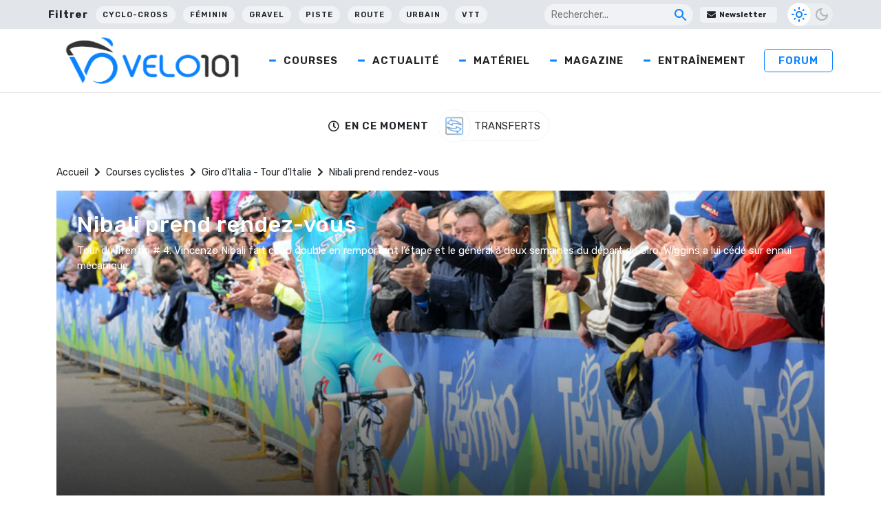

--- FILE ---
content_type: text/html; charset=UTF-8
request_url: https://www.velo101.com/courses/giro-tour-ditalie/nibali-prend-rendez-vous/
body_size: 28479
content:
<!DOCTYPE html>
<html lang="fr-FR">

<head>
   <!-- InMobi Choice. Consent Manager Tag v3.0 (for TCF 2.2) -->
<script type="text/javascript" async=true>
(function() {
  var host = window.location.hostname;
  var element = document.createElement('script');
  var firstScript = document.getElementsByTagName('script')[0];
  var url = 'https://cmp.inmobi.com'
    .concat('/choice/', 'gfKA5DBxJndhH', '/', host, '/choice.js?tag_version=V3');
  var uspTries = 0;
  var uspTriesLimit = 3;
  element.async = true;
  element.type = 'text/javascript';
  element.src = url;

  firstScript.parentNode.insertBefore(element, firstScript);

  function makeStub() {
    var TCF_LOCATOR_NAME = '__tcfapiLocator';
    var queue = [];
    var win = window;
    var cmpFrame;

    function addFrame() {
      var doc = win.document;
      var otherCMP = !!(win.frames[TCF_LOCATOR_NAME]);

      if (!otherCMP) {
        if (doc.body) {
          var iframe = doc.createElement('iframe');

          iframe.style.cssText = 'display:none';
          iframe.name = TCF_LOCATOR_NAME;
          doc.body.appendChild(iframe);
        } else {
          setTimeout(addFrame, 5);
        }
      }
      return !otherCMP;
    }

    function tcfAPIHandler() {
      var gdprApplies;
      var args = arguments;

      if (!args.length) {
        return queue;
      } else if (args[0] === 'setGdprApplies') {
        if (
          args.length > 3 &&
          args[2] === 2 &&
          typeof args[3] === 'boolean'
        ) {
          gdprApplies = args[3];
          if (typeof args[2] === 'function') {
            args[2]('set', true);
          }
        }
      } else if (args[0] === 'ping') {
        var retr = {
          gdprApplies: gdprApplies,
          cmpLoaded: false,
          cmpStatus: 'stub'
        };

        if (typeof args[2] === 'function') {
          args[2](retr);
        }
      } else {
        if(args[0] === 'init' && typeof args[3] === 'object') {
          args[3] = Object.assign(args[3], { tag_version: 'V3' });
        }
        queue.push(args);
      }
    }

    function postMessageEventHandler(event) {
      var msgIsString = typeof event.data === 'string';
      var json = {};

      try {
        if (msgIsString) {
          json = JSON.parse(event.data);
        } else {
          json = event.data;
        }
      } catch (ignore) {}

      var payload = json.__tcfapiCall;

      if (payload) {
        window.__tcfapi(
          payload.command,
          payload.version,
          function(retValue, success) {
            var returnMsg = {
              __tcfapiReturn: {
                returnValue: retValue,
                success: success,
                callId: payload.callId
              }
            };
            if (msgIsString) {
              returnMsg = JSON.stringify(returnMsg);
            }
            if (event && event.source && event.source.postMessage) {
              event.source.postMessage(returnMsg, '*');
            }
          },
          payload.parameter
        );
      }
    }

    while (win) {
      try {
        if (win.frames[TCF_LOCATOR_NAME]) {
          cmpFrame = win;
          break;
        }
      } catch (ignore) {}

      if (win === window.top) {
        break;
      }
      win = win.parent;
    }
    if (!cmpFrame) {
      addFrame();
      win.__tcfapi = tcfAPIHandler;
      win.addEventListener('message', postMessageEventHandler, false);
    }
  };

  makeStub();

  function makeGppStub() {
    const CMP_ID = 10;
    const SUPPORTED_APIS = [
      '2:tcfeuv2',
      '6:uspv1',
      '7:usnatv1',
      '8:usca',
      '9:usvav1',
      '10:uscov1',
      '11:usutv1',
      '12:usctv1'
    ];

    window.__gpp_addFrame = function (n) {
      if (!window.frames[n]) {
        if (document.body) {
          var i = document.createElement("iframe");
          i.style.cssText = "display:none";
          i.name = n;
          document.body.appendChild(i);
        } else {
          window.setTimeout(window.__gpp_addFrame, 10, n);
        }
      }
    };
    window.__gpp_stub = function () {
      var b = arguments;
      __gpp.queue = __gpp.queue || [];
      __gpp.events = __gpp.events || [];

      if (!b.length || (b.length == 1 && b[0] == "queue")) {
        return __gpp.queue;
      }

      if (b.length == 1 && b[0] == "events") {
        return __gpp.events;
      }

      var cmd = b[0];
      var clb = b.length > 1 ? b[1] : null;
      var par = b.length > 2 ? b[2] : null;
      if (cmd === "ping") {
        clb(
          {
            gppVersion: "1.1", // must be “Version.Subversion”, current: “1.1”
            cmpStatus: "stub", // possible values: stub, loading, loaded, error
            cmpDisplayStatus: "hidden", // possible values: hidden, visible, disabled
            signalStatus: "not ready", // possible values: not ready, ready
            supportedAPIs: SUPPORTED_APIS, // list of supported APIs
            cmpId: CMP_ID, // IAB assigned CMP ID, may be 0 during stub/loading
            sectionList: [],
            applicableSections: [-1],
            gppString: "",
            parsedSections: {},
          },
          true
        );
      } else if (cmd === "addEventListener") {
        if (!("lastId" in __gpp)) {
          __gpp.lastId = 0;
        }
        __gpp.lastId++;
        var lnr = __gpp.lastId;
        __gpp.events.push({
          id: lnr,
          callback: clb,
          parameter: par,
        });
        clb(
          {
            eventName: "listenerRegistered",
            listenerId: lnr, // Registered ID of the listener
            data: true, // positive signal
            pingData: {
              gppVersion: "1.1", // must be “Version.Subversion”, current: “1.1”
              cmpStatus: "stub", // possible values: stub, loading, loaded, error
              cmpDisplayStatus: "hidden", // possible values: hidden, visible, disabled
              signalStatus: "not ready", // possible values: not ready, ready
              supportedAPIs: SUPPORTED_APIS, // list of supported APIs
              cmpId: CMP_ID, // list of supported APIs
              sectionList: [],
              applicableSections: [-1],
              gppString: "",
              parsedSections: {},
            },
          },
          true
        );
      } else if (cmd === "removeEventListener") {
        var success = false;
        for (var i = 0; i < __gpp.events.length; i++) {
          if (__gpp.events[i].id == par) {
            __gpp.events.splice(i, 1);
            success = true;
            break;
          }
        }
        clb(
          {
            eventName: "listenerRemoved",
            listenerId: par, // Registered ID of the listener
            data: success, // status info
            pingData: {
              gppVersion: "1.1", // must be “Version.Subversion”, current: “1.1”
              cmpStatus: "stub", // possible values: stub, loading, loaded, error
              cmpDisplayStatus: "hidden", // possible values: hidden, visible, disabled
              signalStatus: "not ready", // possible values: not ready, ready
              supportedAPIs: SUPPORTED_APIS, // list of supported APIs
              cmpId: CMP_ID, // CMP ID
              sectionList: [],
              applicableSections: [-1],
              gppString: "",
              parsedSections: {},
            },
          },
          true
        );
      } else if (cmd === "hasSection") {
        clb(false, true);
      } else if (cmd === "getSection" || cmd === "getField") {
        clb(null, true);
      }
      //queue all other commands
      else {
        __gpp.queue.push([].slice.apply(b));
      }
    };
    window.__gpp_msghandler = function (event) {
      var msgIsString = typeof event.data === "string";
      try {
        var json = msgIsString ? JSON.parse(event.data) : event.data;
      } catch (e) {
        var json = null;
      }
      if (typeof json === "object" && json !== null && "__gppCall" in json) {
        var i = json.__gppCall;
        window.__gpp(
          i.command,
          function (retValue, success) {
            var returnMsg = {
              __gppReturn: {
                returnValue: retValue,
                success: success,
                callId: i.callId,
              },
            };
            event.source.postMessage(msgIsString ? JSON.stringify(returnMsg) : returnMsg, "*");
          },
          "parameter" in i ? i.parameter : null,
          "version" in i ? i.version : "1.1"
        );
      }
    };
    if (!("__gpp" in window) || typeof window.__gpp !== "function") {
      window.__gpp = window.__gpp_stub;
      window.addEventListener("message", window.__gpp_msghandler, false);
      window.__gpp_addFrame("__gppLocator");
    }
  };

  makeGppStub();

  var uspStubFunction = function() {
    var arg = arguments;
    if (typeof window.__uspapi !== uspStubFunction) {
      setTimeout(function() {
        if (typeof window.__uspapi !== 'undefined') {
          window.__uspapi.apply(window.__uspapi, arg);
        }
      }, 500);
    }
  };

  var checkIfUspIsReady = function() {
    uspTries++;
    if (window.__uspapi === uspStubFunction && uspTries < uspTriesLimit) {
      console.warn('USP is not accessible');
    } else {
      clearInterval(uspInterval);
    }
  };

  if (typeof window.__uspapi === 'undefined') {
    window.__uspapi = uspStubFunction;
    var uspInterval = setInterval(checkIfUspIsReady, 6000);
  }
})();
</script>
<!-- End InMobi Choice. Consent Manager Tag v3.0 (for TCF 2.2) -->

    <meta charset="UTF-8" />
    <meta name="viewport" content="width=device-width, initial-scale=1">
    <title>Nibali prend rendez-vous - Velo 101</title>
    <meta name='robots' content='index, follow, max-image-preview:large, max-snippet:-1, max-video-preview:-1' />

	<!-- This site is optimized with the Yoast SEO Premium plugin v24.5 (Yoast SEO v24.5) - https://yoast.com/wordpress/plugins/seo/ -->
	<meta name="description" content="Tour du Trentin # 4. Vincenzo Nibali fait coup double en remportant l&#039;étape et le général à deux semaines du départ du Giro. Wiggins a lui cédé sur ennui mécanique." />
	<link rel="canonical" href="https://www.velo101.com/courses/giro-tour-ditalie/nibali-prend-rendez-vous/" />
	<meta property="og:locale" content="fr_FR" />
	<meta property="og:type" content="article" />
	<meta property="og:title" content="Nibali prend rendez-vous - Velo 101" />
	<meta property="og:description" content="Tour du Trentin # 4. Vincenzo Nibali fait coup double en remportant l&#039;étape et le général à deux semaines du départ du Giro. Wiggins a lui cédé sur ennui mécanique." />
	<meta property="og:url" content="https://www.velo101.com/courses/giro-tour-ditalie/nibali-prend-rendez-vous/" />
	<meta property="og:site_name" content="Velo 101" />
	<meta property="article:publisher" content="https://www.facebook.com/velo101" />
	<meta property="article:modified_time" content="2022-04-21T15:36:46+00:00" />
	<meta property="og:image" content="https://photo.velo101.com/wordpress//2022/04/trentin_2013_4bis.jpg" />
	<meta property="og:image:width" content="1000" />
	<meta property="og:image:height" content="666" />
	<meta property="og:image:type" content="image/jpeg" />
	<meta name="twitter:card" content="summary_large_image" />
	<meta name="twitter:site" content="@velo101" />
	<meta name="twitter:label1" content="Durée de lecture estimée" />
	<meta name="twitter:data1" content="5 minutes" />
	<script type="application/ld+json" class="yoast-schema-graph">{"@context":"https://schema.org","@graph":[{"@type":"WebPage","@id":"https://www.velo101.com/courses/giro-tour-ditalie/nibali-prend-rendez-vous/","url":"https://www.velo101.com/courses/giro-tour-ditalie/nibali-prend-rendez-vous/","name":"Nibali prend rendez-vous - Velo 101","isPartOf":{"@id":"https://www.velo101.com/#website"},"primaryImageOfPage":{"@id":"https://www.velo101.com/courses/giro-tour-ditalie/nibali-prend-rendez-vous/#primaryimage"},"image":{"@id":"https://www.velo101.com/courses/giro-tour-ditalie/nibali-prend-rendez-vous/#primaryimage"},"thumbnailUrl":"https://photo.velo101.com/wordpress//2022/04/trentin_2013_4bis.jpg","datePublished":"2013-04-19T14:30:28+00:00","dateModified":"2022-04-21T15:36:46+00:00","description":"Tour du Trentin # 4. Vincenzo Nibali fait coup double en remportant l'étape et le général à deux semaines du départ du Giro. Wiggins a lui cédé sur ennui mécanique.","breadcrumb":{"@id":"https://www.velo101.com/courses/giro-tour-ditalie/nibali-prend-rendez-vous/#breadcrumb"},"inLanguage":"fr-FR","potentialAction":[{"@type":"ReadAction","target":["https://www.velo101.com/courses/giro-tour-ditalie/nibali-prend-rendez-vous/"]}]},{"@type":"ImageObject","inLanguage":"fr-FR","@id":"https://www.velo101.com/courses/giro-tour-ditalie/nibali-prend-rendez-vous/#primaryimage","url":"https://photo.velo101.com/wordpress//2022/04/trentin_2013_4bis.jpg","contentUrl":"https://photo.velo101.com/wordpress//2022/04/trentin_2013_4bis.jpg","width":1000,"height":666},{"@type":"BreadcrumbList","@id":"https://www.velo101.com/courses/giro-tour-ditalie/nibali-prend-rendez-vous/#breadcrumb","itemListElement":[{"@type":"ListItem","position":1,"name":"Accueil","item":"https://www.velo101.com/"},{"@type":"ListItem","position":2,"name":"Courses cyclistes","item":"https://www.velo101.com/courses/"},{"@type":"ListItem","position":3,"name":"Giro d'Italia - Tour d'Italie","item":"https://www.velo101.com/course-cycliste/giro-tour-ditalie/"},{"@type":"ListItem","position":4,"name":"Nibali prend rendez-vous"}]},{"@type":"WebSite","@id":"https://www.velo101.com/#website","url":"https://www.velo101.com/","name":"Velo 101","description":"Le site officiel du vélo - Cyclisme / VTT / Cyclosport / Cyclo-Cross / Gravel","publisher":{"@id":"https://www.velo101.com/#organization"},"potentialAction":[{"@type":"SearchAction","target":{"@type":"EntryPoint","urlTemplate":"https://www.velo101.com/?s={search_term_string}"},"query-input":{"@type":"PropertyValueSpecification","valueRequired":true,"valueName":"search_term_string"}}],"inLanguage":"fr-FR"},{"@type":"Organization","@id":"https://www.velo101.com/#organization","name":"Vélo 101","alternateName":"V101","url":"https://www.velo101.com/","logo":{"@type":"ImageObject","inLanguage":"fr-FR","@id":"https://www.velo101.com/#/schema/logo/image/","url":"https://photo.velo101.com/wordpress//2023/02/Velo101-symbole.jpg","contentUrl":"https://photo.velo101.com/wordpress//2023/02/Velo101-symbole.jpg","width":834,"height":760,"caption":"Vélo 101"},"image":{"@id":"https://www.velo101.com/#/schema/logo/image/"},"sameAs":["https://www.facebook.com/velo101","https://x.com/velo101","https://www.instagram.com/velo101_officiel/?hl=fr"]}]}</script>
	<!-- / Yoast SEO Premium plugin. -->


<link rel='dns-prefetch' href='//www.googletagmanager.com' />
<link rel='dns-prefetch' href='//use.fontawesome.com' />

<link rel="alternate" type="application/rss+xml" title="Velo 101 &raquo; Flux" href="https://www.velo101.com/feed/" />
<link data-minify="1" rel='stylesheet' id='dashicons-css' href='https://www.velo101.com/wp-content/cache/min/1/wp-includes/css/dashicons.min.css?ver=1749790800' type='text/css' media='all' />
<link data-minify="1" rel='stylesheet' id='post-views-counter-frontend-css' href='https://www.velo101.com/wp-content/cache/min/1/wp-content/plugins/post-views-counter/css/frontend.css?ver=1767363990' type='text/css' media='all' />
<style id='wp-emoji-styles-inline-css' type='text/css'>

	img.wp-smiley, img.emoji {
		display: inline !important;
		border: none !important;
		box-shadow: none !important;
		height: 1em !important;
		width: 1em !important;
		margin: 0 0.07em !important;
		vertical-align: -0.1em !important;
		background: none !important;
		padding: 0 !important;
	}
</style>
<link rel='stylesheet' id='wp-block-library-css' href='https://www.velo101.com/wp-includes/css/dist/block-library/style.min.css?ver=6.5.7' type='text/css' media='all' />
<style id='qsm-quiz-style-inline-css' type='text/css'>


</style>
<style id='classic-theme-styles-inline-css' type='text/css'>
/*! This file is auto-generated */
.wp-block-button__link{color:#fff;background-color:#32373c;border-radius:9999px;box-shadow:none;text-decoration:none;padding:calc(.667em + 2px) calc(1.333em + 2px);font-size:1.125em}.wp-block-file__button{background:#32373c;color:#fff;text-decoration:none}
</style>
<style id='global-styles-inline-css' type='text/css'>
body{--wp--preset--color--black: #000000;--wp--preset--color--cyan-bluish-gray: #abb8c3;--wp--preset--color--white: #ffffff;--wp--preset--color--pale-pink: #f78da7;--wp--preset--color--vivid-red: #cf2e2e;--wp--preset--color--luminous-vivid-orange: #ff6900;--wp--preset--color--luminous-vivid-amber: #fcb900;--wp--preset--color--light-green-cyan: #7bdcb5;--wp--preset--color--vivid-green-cyan: #00d084;--wp--preset--color--pale-cyan-blue: #8ed1fc;--wp--preset--color--vivid-cyan-blue: #0693e3;--wp--preset--color--vivid-purple: #9b51e0;--wp--preset--gradient--vivid-cyan-blue-to-vivid-purple: linear-gradient(135deg,rgba(6,147,227,1) 0%,rgb(155,81,224) 100%);--wp--preset--gradient--light-green-cyan-to-vivid-green-cyan: linear-gradient(135deg,rgb(122,220,180) 0%,rgb(0,208,130) 100%);--wp--preset--gradient--luminous-vivid-amber-to-luminous-vivid-orange: linear-gradient(135deg,rgba(252,185,0,1) 0%,rgba(255,105,0,1) 100%);--wp--preset--gradient--luminous-vivid-orange-to-vivid-red: linear-gradient(135deg,rgba(255,105,0,1) 0%,rgb(207,46,46) 100%);--wp--preset--gradient--very-light-gray-to-cyan-bluish-gray: linear-gradient(135deg,rgb(238,238,238) 0%,rgb(169,184,195) 100%);--wp--preset--gradient--cool-to-warm-spectrum: linear-gradient(135deg,rgb(74,234,220) 0%,rgb(151,120,209) 20%,rgb(207,42,186) 40%,rgb(238,44,130) 60%,rgb(251,105,98) 80%,rgb(254,248,76) 100%);--wp--preset--gradient--blush-light-purple: linear-gradient(135deg,rgb(255,206,236) 0%,rgb(152,150,240) 100%);--wp--preset--gradient--blush-bordeaux: linear-gradient(135deg,rgb(254,205,165) 0%,rgb(254,45,45) 50%,rgb(107,0,62) 100%);--wp--preset--gradient--luminous-dusk: linear-gradient(135deg,rgb(255,203,112) 0%,rgb(199,81,192) 50%,rgb(65,88,208) 100%);--wp--preset--gradient--pale-ocean: linear-gradient(135deg,rgb(255,245,203) 0%,rgb(182,227,212) 50%,rgb(51,167,181) 100%);--wp--preset--gradient--electric-grass: linear-gradient(135deg,rgb(202,248,128) 0%,rgb(113,206,126) 100%);--wp--preset--gradient--midnight: linear-gradient(135deg,rgb(2,3,129) 0%,rgb(40,116,252) 100%);--wp--preset--font-size--small: 13px;--wp--preset--font-size--medium: 20px;--wp--preset--font-size--large: 36px;--wp--preset--font-size--x-large: 42px;--wp--preset--spacing--20: 0.44rem;--wp--preset--spacing--30: 0.67rem;--wp--preset--spacing--40: 1rem;--wp--preset--spacing--50: 1.5rem;--wp--preset--spacing--60: 2.25rem;--wp--preset--spacing--70: 3.38rem;--wp--preset--spacing--80: 5.06rem;--wp--preset--shadow--natural: 6px 6px 9px rgba(0, 0, 0, 0.2);--wp--preset--shadow--deep: 12px 12px 50px rgba(0, 0, 0, 0.4);--wp--preset--shadow--sharp: 6px 6px 0px rgba(0, 0, 0, 0.2);--wp--preset--shadow--outlined: 6px 6px 0px -3px rgba(255, 255, 255, 1), 6px 6px rgba(0, 0, 0, 1);--wp--preset--shadow--crisp: 6px 6px 0px rgba(0, 0, 0, 1);}:where(.is-layout-flex){gap: 0.5em;}:where(.is-layout-grid){gap: 0.5em;}body .is-layout-flex{display: flex;}body .is-layout-flex{flex-wrap: wrap;align-items: center;}body .is-layout-flex > *{margin: 0;}body .is-layout-grid{display: grid;}body .is-layout-grid > *{margin: 0;}:where(.wp-block-columns.is-layout-flex){gap: 2em;}:where(.wp-block-columns.is-layout-grid){gap: 2em;}:where(.wp-block-post-template.is-layout-flex){gap: 1.25em;}:where(.wp-block-post-template.is-layout-grid){gap: 1.25em;}.has-black-color{color: var(--wp--preset--color--black) !important;}.has-cyan-bluish-gray-color{color: var(--wp--preset--color--cyan-bluish-gray) !important;}.has-white-color{color: var(--wp--preset--color--white) !important;}.has-pale-pink-color{color: var(--wp--preset--color--pale-pink) !important;}.has-vivid-red-color{color: var(--wp--preset--color--vivid-red) !important;}.has-luminous-vivid-orange-color{color: var(--wp--preset--color--luminous-vivid-orange) !important;}.has-luminous-vivid-amber-color{color: var(--wp--preset--color--luminous-vivid-amber) !important;}.has-light-green-cyan-color{color: var(--wp--preset--color--light-green-cyan) !important;}.has-vivid-green-cyan-color{color: var(--wp--preset--color--vivid-green-cyan) !important;}.has-pale-cyan-blue-color{color: var(--wp--preset--color--pale-cyan-blue) !important;}.has-vivid-cyan-blue-color{color: var(--wp--preset--color--vivid-cyan-blue) !important;}.has-vivid-purple-color{color: var(--wp--preset--color--vivid-purple) !important;}.has-black-background-color{background-color: var(--wp--preset--color--black) !important;}.has-cyan-bluish-gray-background-color{background-color: var(--wp--preset--color--cyan-bluish-gray) !important;}.has-white-background-color{background-color: var(--wp--preset--color--white) !important;}.has-pale-pink-background-color{background-color: var(--wp--preset--color--pale-pink) !important;}.has-vivid-red-background-color{background-color: var(--wp--preset--color--vivid-red) !important;}.has-luminous-vivid-orange-background-color{background-color: var(--wp--preset--color--luminous-vivid-orange) !important;}.has-luminous-vivid-amber-background-color{background-color: var(--wp--preset--color--luminous-vivid-amber) !important;}.has-light-green-cyan-background-color{background-color: var(--wp--preset--color--light-green-cyan) !important;}.has-vivid-green-cyan-background-color{background-color: var(--wp--preset--color--vivid-green-cyan) !important;}.has-pale-cyan-blue-background-color{background-color: var(--wp--preset--color--pale-cyan-blue) !important;}.has-vivid-cyan-blue-background-color{background-color: var(--wp--preset--color--vivid-cyan-blue) !important;}.has-vivid-purple-background-color{background-color: var(--wp--preset--color--vivid-purple) !important;}.has-black-border-color{border-color: var(--wp--preset--color--black) !important;}.has-cyan-bluish-gray-border-color{border-color: var(--wp--preset--color--cyan-bluish-gray) !important;}.has-white-border-color{border-color: var(--wp--preset--color--white) !important;}.has-pale-pink-border-color{border-color: var(--wp--preset--color--pale-pink) !important;}.has-vivid-red-border-color{border-color: var(--wp--preset--color--vivid-red) !important;}.has-luminous-vivid-orange-border-color{border-color: var(--wp--preset--color--luminous-vivid-orange) !important;}.has-luminous-vivid-amber-border-color{border-color: var(--wp--preset--color--luminous-vivid-amber) !important;}.has-light-green-cyan-border-color{border-color: var(--wp--preset--color--light-green-cyan) !important;}.has-vivid-green-cyan-border-color{border-color: var(--wp--preset--color--vivid-green-cyan) !important;}.has-pale-cyan-blue-border-color{border-color: var(--wp--preset--color--pale-cyan-blue) !important;}.has-vivid-cyan-blue-border-color{border-color: var(--wp--preset--color--vivid-cyan-blue) !important;}.has-vivid-purple-border-color{border-color: var(--wp--preset--color--vivid-purple) !important;}.has-vivid-cyan-blue-to-vivid-purple-gradient-background{background: var(--wp--preset--gradient--vivid-cyan-blue-to-vivid-purple) !important;}.has-light-green-cyan-to-vivid-green-cyan-gradient-background{background: var(--wp--preset--gradient--light-green-cyan-to-vivid-green-cyan) !important;}.has-luminous-vivid-amber-to-luminous-vivid-orange-gradient-background{background: var(--wp--preset--gradient--luminous-vivid-amber-to-luminous-vivid-orange) !important;}.has-luminous-vivid-orange-to-vivid-red-gradient-background{background: var(--wp--preset--gradient--luminous-vivid-orange-to-vivid-red) !important;}.has-very-light-gray-to-cyan-bluish-gray-gradient-background{background: var(--wp--preset--gradient--very-light-gray-to-cyan-bluish-gray) !important;}.has-cool-to-warm-spectrum-gradient-background{background: var(--wp--preset--gradient--cool-to-warm-spectrum) !important;}.has-blush-light-purple-gradient-background{background: var(--wp--preset--gradient--blush-light-purple) !important;}.has-blush-bordeaux-gradient-background{background: var(--wp--preset--gradient--blush-bordeaux) !important;}.has-luminous-dusk-gradient-background{background: var(--wp--preset--gradient--luminous-dusk) !important;}.has-pale-ocean-gradient-background{background: var(--wp--preset--gradient--pale-ocean) !important;}.has-electric-grass-gradient-background{background: var(--wp--preset--gradient--electric-grass) !important;}.has-midnight-gradient-background{background: var(--wp--preset--gradient--midnight) !important;}.has-small-font-size{font-size: var(--wp--preset--font-size--small) !important;}.has-medium-font-size{font-size: var(--wp--preset--font-size--medium) !important;}.has-large-font-size{font-size: var(--wp--preset--font-size--large) !important;}.has-x-large-font-size{font-size: var(--wp--preset--font-size--x-large) !important;}
.wp-block-navigation a:where(:not(.wp-element-button)){color: inherit;}
:where(.wp-block-post-template.is-layout-flex){gap: 1.25em;}:where(.wp-block-post-template.is-layout-grid){gap: 1.25em;}
:where(.wp-block-columns.is-layout-flex){gap: 2em;}:where(.wp-block-columns.is-layout-grid){gap: 2em;}
.wp-block-pullquote{font-size: 1.5em;line-height: 1.6;}
</style>
<link data-minify="1" rel='stylesheet' id='likebtn_style-css' href='https://www.velo101.com/wp-content/cache/min/1/wp-content/plugins/likebtn-like-button/public/css/style.css?ver=1749790800' type='text/css' media='all' />
<link data-minify="1" rel='stylesheet' id='wp-polls-css' href='https://www.velo101.com/wp-content/cache/min/1/wp-content/plugins/wp-polls/polls-css.css?ver=1749790800' type='text/css' media='all' />
<style id='wp-polls-inline-css' type='text/css'>
.wp-polls .pollbar {
	margin: 1px;
	font-size: 6px;
	line-height: 8px;
	height: 8px;
	background-image: url('https://www.velo101.com/wp-content/plugins/wp-polls/images/default/pollbg.gif');
	border: 1px solid #c8c8c8;
}

</style>
<link data-minify="1" rel='stylesheet' id='crunchify-font-awesome-css' href='https://www.velo101.com/wp-content/cache/min/1/releases/v5.14.0/css/all.css?ver=1749790801' type='text/css' media='all' />
<link rel='stylesheet' id='owl-css' href='https://www.velo101.com/wp-content/themes/Velo101/css/owl.carousel.min.css?ver=6.5.7' type='text/css' media='all' />
<link data-minify="1" rel='stylesheet' id='style-css' href='https://www.velo101.com/wp-content/cache/min/1/wp-content/themes/Velo101/style.css?ver=1749790801' type='text/css' media='all' />
<link rel='stylesheet' id='winamaz-jquery.modal-css' href='https://www.velo101.com/wp-content/plugins/winamaz/core/assets/vendor/modal/jquery.modal.min.css?ver=6.5.7' type='text/css' media='all' />
<link rel='stylesheet' id='winamaz-tooltipster.bundle-css' href='https://www.velo101.com/wp-content/plugins/winamaz/core/assets/vendor/tooltip/tooltipster.bundle.min.css?ver=6.5.7' type='text/css' media='all' />
<link data-minify="1" rel='stylesheet' id='winamaz-main-css' href='https://www.velo101.com/wp-content/cache/min/1/wp-content/plugins/winamaz/core/assets/front/css/style.css?ver=1749790801' type='text/css' media='all' />
<script type="text/javascript" id="likebtn_frontend-js-extra">
/* <![CDATA[ */
var likebtn_eh_data = {"ajaxurl":"https:\/\/www.velo101.com\/wp-admin\/admin-ajax.php","security":"5c482eb3a3"};
/* ]]> */
</script>
<script data-minify="1" type="text/javascript" src="https://www.velo101.com/wp-content/cache/min/1/wp-content/plugins/likebtn-like-button/public/js/frontend.js?ver=1749790801" id="likebtn_frontend-js"></script>
<script type="text/javascript" src="https://www.velo101.com/wp-includes/js/jquery/jquery.min.js?ver=3.7.1" id="jquery-core-js"></script>
<script type="text/javascript" src="https://www.velo101.com/wp-includes/js/jquery/jquery-migrate.min.js?ver=3.4.1" id="jquery-migrate-js"></script>

<!-- Extrait de code de la balise Google (gtag.js) ajouté par Site Kit -->
<!-- Extrait Google Analytics ajouté par Site Kit -->
<script type="text/javascript" src="https://www.googletagmanager.com/gtag/js?id=G-H1V9QRT768" id="google_gtagjs-js" async></script>
<script type="text/javascript" id="google_gtagjs-js-after">
/* <![CDATA[ */
window.dataLayer = window.dataLayer || [];function gtag(){dataLayer.push(arguments);}
gtag("set","linker",{"domains":["www.velo101.com"]});
gtag("js", new Date());
gtag("set", "developer_id.dZTNiMT", true);
gtag("config", "G-H1V9QRT768");
/* ]]> */
</script>
<link rel="https://api.w.org/" href="https://www.velo101.com/wp-json/" /><link rel="EditURI" type="application/rsd+xml" title="RSD" href="https://www.velo101.com/xmlrpc.php?rsd" />
<meta name="generator" content="WordPress 6.5.7" />
<link rel='shortlink' href='https://www.velo101.com/?p=81236' />
<meta name="generator" content="Site Kit by Google 1.170.0" />
<style type="text/css">

/* ----------------------------- */
/* customcss */
/* ----------------------------- */

/* ----------------------------- */
/* stars */
/* ----------------------------- */

/* ----------------------------- */
/* text */
/* ----------------------------- */

/* ----------------------------- */
/* promo */
/* ----------------------------- */

/* ----------------------------- */
/* box */
/* ----------------------------- */

/* ----------------------------- */
/* notice */
/* ----------------------------- */


/* ----------------------------- */
/* panel */
/* ----------------------------- */

/* ----------------------------- */
/* image */
/* ----------------------------- */


/* ----------------------------- */
/* amazon */
/* ----------------------------- */



/* ----------------------------- */
/* affiliate */
/* ----------------------------- */



/* ----------------------------- */
/* table */
/* ----------------------------- */











</style>      <meta name="onesignal" content="wordpress-plugin"/>
            <script>

      window.OneSignalDeferred = window.OneSignalDeferred || [];

      OneSignalDeferred.push(function(OneSignal) {
        var oneSignal_options = {};
        window._oneSignalInitOptions = oneSignal_options;

        oneSignal_options['serviceWorkerParam'] = { scope: '/wp-content/plugins/onesignal-free-web-push-notifications/sdk_files/push/onesignal/' };
oneSignal_options['serviceWorkerPath'] = 'OneSignalSDKWorker.js';

        OneSignal.Notifications.setDefaultUrl("https://www.velo101.com");

        oneSignal_options['wordpress'] = true;
oneSignal_options['appId'] = 'fa9efced-7f4a-4e6d-89dc-8d36f12efe9d';
oneSignal_options['allowLocalhostAsSecureOrigin'] = true;
oneSignal_options['welcomeNotification'] = { };
oneSignal_options['welcomeNotification']['title'] = "";
oneSignal_options['welcomeNotification']['message'] = "Merci pour votre inscription !";
oneSignal_options['path'] = "https://www.velo101.com/wp-content/plugins/onesignal-free-web-push-notifications/sdk_files/";
oneSignal_options['safari_web_id'] = "web.onesignal.auto.0b751c21-4ab5-448f-a888-cd2e20e2cfd5";
oneSignal_options['promptOptions'] = { };
oneSignal_options['promptOptions']['actionMessage'] = "Rejoignez-nous pour les dernières news ! Vous pouvez vous désinscrire quand vous voulez.";
oneSignal_options['promptOptions']['acceptButtonText'] = "J'accepte";
oneSignal_options['promptOptions']['cancelButtonText'] = "Non merci";
oneSignal_options['notifyButton'] = { };
oneSignal_options['notifyButton']['enable'] = true;
oneSignal_options['notifyButton']['position'] = 'bottom-right';
oneSignal_options['notifyButton']['theme'] = 'inverse';
oneSignal_options['notifyButton']['size'] = 'medium';
oneSignal_options['notifyButton']['displayPredicate'] = function() {
              return !OneSignal.User.PushSubscription.optedIn;
            };
oneSignal_options['notifyButton']['showCredit'] = false;
oneSignal_options['notifyButton']['text'] = {};
oneSignal_options['notifyButton']['text']['tip.state.unsubscribed'] = 'S&#039;inscrire aux notifications';
oneSignal_options['notifyButton']['text']['tip.state.subscribed'] = 'Vous êtes inscrit à nos notifications';
oneSignal_options['notifyButton']['text']['tip.state.blocked'] = 'Vous avez bloqué les notifications';
oneSignal_options['notifyButton']['text']['message.action.subscribed'] = 'Merci pour votre inscription !';
oneSignal_options['notifyButton']['text']['message.action.resubscribed'] = 'Vous êtes à nouveau inscrit à nos notifications';
oneSignal_options['notifyButton']['text']['message.action.unsubscribed'] = 'Vous ne recevrez plus de notifications';
oneSignal_options['notifyButton']['text']['dialog.main.title'] = 'Gérer les options';
oneSignal_options['notifyButton']['text']['dialog.main.button.subscribe'] = 'S&#039;inscrire';
oneSignal_options['notifyButton']['text']['dialog.main.button.unsubscribe'] = 'Se désinscrire';
oneSignal_options['notifyButton']['text']['dialog.blocked.title'] = 'Débloquer les notifications';
oneSignal_options['notifyButton']['text']['dialog.blocked.message'] = 'Suivez ces instructions pour vous inscrire aux notifications';
              OneSignal.init(window._oneSignalInitOptions);
              OneSignal.Slidedown.promptPush()      });

      function documentInitOneSignal() {
        var oneSignal_elements = document.getElementsByClassName("OneSignal-prompt");

        var oneSignalLinkClickHandler = function(event) { OneSignal.Notifications.requestPermission(); event.preventDefault(); };        for(var i = 0; i < oneSignal_elements.length; i++)
          oneSignal_elements[i].addEventListener('click', oneSignalLinkClickHandler, false);
      }

      if (document.readyState === 'complete') {
           documentInitOneSignal();
      }
      else {
           window.addEventListener("load", function(event){
               documentInitOneSignal();
          });
      }
    </script>

<!-- Extrait Google Tag Manager ajouté par Site Kit -->
<script type="text/javascript">
/* <![CDATA[ */

			( function( w, d, s, l, i ) {
				w[l] = w[l] || [];
				w[l].push( {'gtm.start': new Date().getTime(), event: 'gtm.js'} );
				var f = d.getElementsByTagName( s )[0],
					j = d.createElement( s ), dl = l != 'dataLayer' ? '&l=' + l : '';
				j.async = true;
				j.src = 'https://www.googletagmanager.com/gtm.js?id=' + i + dl;
				f.parentNode.insertBefore( j, f );
			} )( window, document, 'script', 'dataLayer', 'GTM-PJQ2BK3' );
			
/* ]]> */
</script>

<!-- End Google Tag Manager snippet added by Site Kit -->
<link rel="icon" href="https://photo.velo101.com/wordpress//2022/03/icone-velo-48x48.png" sizes="32x32" />
<link rel="icon" href="https://photo.velo101.com/wordpress//2022/03/icone-velo.png" sizes="192x192" />
<link rel="apple-touch-icon" href="https://photo.velo101.com/wordpress//2022/03/icone-velo.png" />
<meta name="msapplication-TileImage" content="https://photo.velo101.com/wordpress//2022/03/icone-velo.png" />
		<style type="text/css" id="wp-custom-css">
			.primary-menu-container li {padding:0 !important;}
.primary-menu-container a {padding:10px !important;}		</style>
		<noscript><style id="rocket-lazyload-nojs-css">.rll-youtube-player, [data-lazy-src]{display:none !important;}</style></noscript>    


    <script>
        var optidigitalQueue = optidigitalQueue || {};
        optidigitalQueue.cmd = optidigitalQueue.cmd || [];
    </script>
    <script type='text/javascript' id='optidigital-ad-init' async config='{"adUnit": "/22474532520/velo101.com/article"}' src='//scripts.opti-digital.com/tags/?site=velo101'></script>
    <meta name="generator" content="WP Rocket 3.18.3" data-wpr-features="wpr_minify_js wpr_lazyload_images wpr_minify_css wpr_preload_links wpr_desktop" /></head>
<body class="course-template-default single single-course postid-81236 has-winamaz">
<header data-rocket-location-hash="9496dc44cbda5cdebb84f02bfc4ab41b" class="header">
    <div data-rocket-location-hash="6b90d7c734fce6a157052a087f3e95ad" class="container-fluid newsletter">
        <div data-rocket-location-hash="e444d4f8cf5fede24369ddb6f1086b7f" class="container p-0">
            <div data-rocket-location-hash="af6db807a44d57b4021767a2d0c58dc3" class="row">
                <div class="col-xl-12 liste">
                    
                    <div class="primary-menu-container"><ul><p>Filtrer</p><li id="menu-item-165677" class="menu-item menu-item-type-taxonomy menu-item-object-pratique menu-item-165677"><a href="https://www.velo101.com/pratique/tout-sur-le-cyclo-cross/">Cyclo-cross</a></li>
<li id="menu-item-165678" class="menu-item menu-item-type-taxonomy menu-item-object-pratique menu-item-165678"><a href="https://www.velo101.com/pratique/tout-sur-le-cyclisme-feminin/">Féminin</a></li>
<li id="menu-item-165680" class="menu-item menu-item-type-taxonomy menu-item-object-pratique menu-item-165680"><a href="https://www.velo101.com/pratique/tout-sur-le-gravel/">Gravel</a></li>
<li id="menu-item-165679" class="menu-item menu-item-type-taxonomy menu-item-object-pratique menu-item-165679"><a href="https://www.velo101.com/pratique/tout-sur-le-cyclisme-sur-piste/">Piste</a></li>
<li id="menu-item-165675" class="menu-item menu-item-type-taxonomy menu-item-object-pratique current-course-ancestor current-menu-parent current-course-parent menu-item-165675"><a href="https://www.velo101.com/pratique/tout-sur-le-cyclisme-sur-route/">Route</a></li>
<li id="menu-item-165681" class="menu-item menu-item-type-taxonomy menu-item-object-pratique menu-item-165681"><a href="https://www.velo101.com/pratique/tout-sur-le-velo-urbain/">Urbain</a></li>
<li id="menu-item-165676" class="menu-item menu-item-type-taxonomy menu-item-object-pratique menu-item-165676"><a href="https://www.velo101.com/pratique/tout-sur-le-vtt/">VTT</a></li>
</ul></div>
                    <div class="content">
                        <form role="search" method="get" action="https://www.velo101.com">
                            <input type="text" name="s" placeholder="Rechercher...">
                                                        <button type="submit">
                                <img width="18" height="18" src="data:image/svg+xml,%3Csvg%20xmlns='http://www.w3.org/2000/svg'%20viewBox='0%200%2018%2018'%3E%3C/svg%3E" data-lazy-src="https://www.velo101.com/wp-content/themes/Velo101/images/search.png" /><noscript><img width="18" height="18" src="https://www.velo101.com/wp-content/themes/Velo101/images/search.png" /></noscript>
                            </button>
                        </form>
                        <a class="newsletter filtre" href="#newsletter">
                            <i class="fas fa-envelope"></i>
                            <p>Newsletter</p>
                        </a>
                        <div class="mode-dark" data-mode="day">
                            <div class="circle"></div>
                            <div class="sun">
                                <img src="data:image/svg+xml,%3Csvg%20xmlns='http://www.w3.org/2000/svg'%20viewBox='0%200%200%200'%3E%3C/svg%3E" class="clair" data-lazy-src="https://www.velo101.com/wp-content/themes/Velo101/images/light_mode.png" /><noscript><img src="https://www.velo101.com/wp-content/themes/Velo101/images/light_mode.png" class="clair" /></noscript>
                            </div>
                            <div class="moon">
                                <img src="data:image/svg+xml,%3Csvg%20xmlns='http://www.w3.org/2000/svg'%20viewBox='0%200%200%200'%3E%3C/svg%3E" class="clair" data-lazy-src="https://www.velo101.com/wp-content/themes/Velo101/images/dark_mode.png" /><noscript><img src="https://www.velo101.com/wp-content/themes/Velo101/images/dark_mode.png" class="clair" /></noscript>
                            </div>
                        </div>
                    </div>
                </div>
            </div>
        </div>
    </div>
    <nav class="navbar navbar-expand-xl navbar-light p-0">
        <div class="container ps-0 pe-0">
            <div class="mode-dark d-xl-none me-3" data-mode="day">
                <div class="circle"></div>
                <div class="sun">
                    <img src="data:image/svg+xml,%3Csvg%20xmlns='http://www.w3.org/2000/svg'%20viewBox='0%200%200%200'%3E%3C/svg%3E" class="clair" data-lazy-src="https://www.velo101.com/wp-content/themes/Velo101/images/light_mode.png" /><noscript><img src="https://www.velo101.com/wp-content/themes/Velo101/images/light_mode.png" class="clair" /></noscript>
                </div>
                <div class="moon">
                    <img src="data:image/svg+xml,%3Csvg%20xmlns='http://www.w3.org/2000/svg'%20viewBox='0%200%200%200'%3E%3C/svg%3E" class="clair" data-lazy-src="https://www.velo101.com/wp-content/themes/Velo101/images/dark_mode.png" /><noscript><img src="https://www.velo101.com/wp-content/themes/Velo101/images/dark_mode.png" class="clair" /></noscript>
                </div>
            </div>
            <a href="https://www.velo101.com" class="navbar-brand text-center mx-auto">
                <img width="321" height="83" src="data:image/svg+xml,%3Csvg%20xmlns='http://www.w3.org/2000/svg'%20viewBox='0%200%20321%2083'%3E%3C/svg%3E" id="light" data-lazy-src="https://www.velo101.com/wp-content/themes/Velo101/images/logo.png" /><noscript><img width="321" height="83" src="https://www.velo101.com/wp-content/themes/Velo101/images/logo.png" id="light" /></noscript>
                <img width="321" height="83" src="data:image/svg+xml,%3Csvg%20xmlns='http://www.w3.org/2000/svg'%20viewBox='0%200%20321%2083'%3E%3C/svg%3E" id="dark" data-lazy-src="https://www.velo101.com/wp-content/themes/Velo101/images/velo-logo-blanc.png" /><noscript><img width="321" height="83" src="https://www.velo101.com/wp-content/themes/Velo101/images/velo-logo-blanc.png" id="dark" /></noscript>
            </a>
            <button class="navbar-toggler collapsed" type="button" data-bs-toggle="collapse" data-bs-target="#navbarSupportedContent" aria-controls="navbarSupportedContent" aria-expanded="false" aria-label="Toggle navigation">
                <div class="navbar-toggler-icon">
                </div>
                <div class="navbar-toggler-text">
                    MENU
                </div>
            </button>
            <form role="search" method="get" action="https://www.velo101.com">
                <input type="text" name="s" placeholder="Rechercher...">
                <button type="submit">
                    <img src="data:image/svg+xml,%3Csvg%20xmlns='http://www.w3.org/2000/svg'%20viewBox='0%200%200%200'%3E%3C/svg%3E" data-lazy-src="https://www.velo101.com/wp-content/themes/Velo101/images/search.png" /><noscript><img src="https://www.velo101.com/wp-content/themes/Velo101/images/search.png" /></noscript>
                </button>
            </form>
            <div class="collapse navbar-collapse" id="navbarSupportedContent">
                                    <ul class="navbar-nav ms-auto mb-2 mb-lg-0 align-items-center d-none d-xl-flex">
                                                    <li id="menu-item" class="actualite">
                                                                    <a href="https://www.velo101.com/courses/" class="nav-link" target="">
                                        Courses                                        <span></span>
                                    </a>
                                                                                                    <div class="mega-box">
                                        <div data-rocket-location-hash="e6eb6fcccd8ab4e0754c54f80a5d14c0" class="container">
                                            <div data-rocket-location-hash="6c37dcb23595c8ec380f2d408683c361" class="row justify-content-center">
                                                <div class="header">
                                                    <div class="h3">Courses</div>
                                                </div>
                                                <div class="col-xl-4 col-md-4">
                                                    <ul class="mega-links p-0">
                                                                                                                    <a href=" https://www.velo101.com/courses/">
                                                                Toutes les courses                                                             </a>
                                                                                                                                                                                                                                            <li class="nav-item">
                                                                    <a href="https://www.velo101.com/course-cycliste/tour-de-france/">
                                                                        Tour de France                                                                    </a>
                                                                </li>
                                                                                                                            <li class="nav-item">
                                                                    <a href="https://www.velo101.com/course-cycliste/giro-tour-ditalie/">
                                                                        Giro d'Italia                                                                    </a>
                                                                </li>
                                                                                                                            <li class="nav-item">
                                                                    <a href="https://www.velo101.com/course-cycliste/la-vuelta/">
                                                                        La Vuelta                                                                    </a>
                                                                </li>
                                                                                                                            <li class="nav-item">
                                                                    <a href="https://www.velo101.com/courses/">
                                                                        Toutes les courses                                                                    </a>
                                                                </li>
                                                                                                                            <li class="nav-item">
                                                                    <a href="">
                                                                                                                                            </a>
                                                                </li>
                                                                                                                            <li class="nav-item">
                                                                    <a href="">
                                                                                                                                            </a>
                                                                </li>
                                                                                                                                                                        </ul>
                                                </div>
                                                <div class="col-xl-4 col-md-4">
                                                    <ul class="p-0">
                                                                                                                    <a href="https://www.velo101.com/pratique/tout-sur-le-cyclisme-feminin/">
                                                                Toutes les courses Féminines                                                             </a>
                                                                                                                                                                                                                                            <li class="nav-item">
                                                                    <a href="https://www.velo101.com/course-cycliste/cyclisme-amateur/">
                                                                        Cyclisme amateur                                                                    </a>
                                                                </li>
                                                                                                                            <li class="nav-item">
                                                                    <a href="https://www.velo101.com/course-cycliste/cyclosport/">
                                                                        Cyclosport                                                                    </a>
                                                                </li>
                                                                                                                                                                        </ul>
                                                    <ul class="p-0 mt-4">
                                                                                                                    <a href="https://www.velo101.com/forum/calendar/">
                                                                Calendriers des épreuves                                                             </a>
                                                                                                                                                                                                                                            <li class="nav-item">
                                                                    <a href="https://www.velo101.com/forum/calendar/7-calendrier-pro-femmes-2023/">
                                                                        Calendrier Pro Femmes 2025                                                                    </a>
                                                                </li>
                                                                                                                            <li class="nav-item">
                                                                    <a href="https://www.velo101.com/forum/calendar/4-calendrier-pro-hommes-2023/">
                                                                        Calendrier Pro Hommes 2025                                                                    </a>
                                                                </li>
                                                                                                                                                                        </ul>
                                                </div>
                                                <div class="col-xl-4 col-md-4">
                                                    <ul>
                                                                                                                                                                                                                                            <li class="nav-item">
                                                                    <a href="https://www.velo101.com/forum/calendar/7-calendrier-pro-femmes-2023/">
                                                                        Calendrier Pro Femmes 2025                                                                    </a>
                                                                </li>
                                                                                                                            <li class="nav-item">
                                                                    <a href="https://www.velo101.com/forum/calendar/4-calendrier-pro-hommes-2023/">
                                                                        Calendrier Pro Hommes 2025                                                                    </a>
                                                                </li>
                                                                                                                                                                        </ul>
                                                    <ul class="mt-4">
                                                                                                                                                                    </ul>
                                                    <ul class="mt-4">
                                                                                                                                                                    </ul>
                                                </div>
                                            </div>
                                        </div>
                                    </div>
                                                            </li>
                                                    <li id="menu-item" class="actualite">
                                                                    <a href="https://www.velo101.com/actualite/" class="nav-link" target="">
                                        Actualité                                        <span></span>
                                    </a>
                                                                                                    <div class="mega-box">
                                        <div data-rocket-location-hash="86e7759ebf0c59d073be9e2ac56e107d" class="container">
                                            <div class="row justify-content-center">
                                                <div class="header">
                                                    <div class="h3">Actualité</div>
                                                </div>
                                                <div class="col-xl-4 col-md-4">
                                                    <ul class="mega-links p-0">
                                                                                                                    <a href="https://www.velo101.com/actualite/cyclisme/">
                                                                Actu cyclisme                                                            </a>
                                                                                                                                                                                                                                            <li class="nav-item">
                                                                    <a href="https://www.velo101.com/course-cycliste/jeux-olympiques/">
                                                                        Jeux Olympiques                                                                    </a>
                                                                </li>
                                                                                                                            <li class="nav-item">
                                                                    <a href="https://www.velo101.com/course-cycliste/cyclosport/">
                                                                        Cyclosport                                                                    </a>
                                                                </li>
                                                                                                                            <li class="nav-item">
                                                                    <a href="https://www.velo101.com/course-cycliste/cyclisme-amateur/">
                                                                        Amateur                                                                    </a>
                                                                </li>
                                                                                                                            <li class="nav-item">
                                                                    <a href="https://www.velo101.com/forum/calendar/">
                                                                        Calendrier                                                                    </a>
                                                                </li>
                                                                                                                                                                        </ul>
                                                </div>
                                                <div class="col-xl-4 col-md-4">
                                                    <ul class="p-0">
                                                                                                                    <a href="https://www.velo101.com/course-cycliste/cyclisme-sur-piste/">
                                                                Actu Cyclisme sur piste                                                            </a>
                                                                                                                                                                                                                                            <li class="nav-item">
                                                                    <a href="https://www.velo101.com/course-cycliste/championnat-de-france-cyclisme-sur-piste/">
                                                                        Championnat de France                                                                    </a>
                                                                </li>
                                                                                                                            <li class="nav-item">
                                                                    <a href="https://www.velo101.com/course-cycliste/championnat-du-monde-cyclisme-sur-piste/">
                                                                        Championnat du monde                                                                    </a>
                                                                </li>
                                                                                                                                                                        </ul>
                                                    <ul class="p-0 mt-4">
                                                                                                                    <a href="https://www.velo101.com/forum/calendar">
                                                                Calendrier                                                            </a>
                                                                                                                                                                                                                                            <li class="nav-item">
                                                                    <a href="https://www.velo101.com/forum/calendar/4-calendrier-pro-hommes-2023/">
                                                                        Calendrier Pros 2024                                                                    </a>
                                                                </li>
                                                                                                                            <li class="nav-item">
                                                                    <a href="https://www.velo101.com/forum/calendar/1-calendrier-cyclosport/">
                                                                        Calendrier Cyclosport                                                                    </a>
                                                                </li>
                                                                                                                            <li class="nav-item">
                                                                    <a href="https://www.velo101.com/forum/calendar/2-calendrier-vtt/">
                                                                        Calendrier VTT                                                                    </a>
                                                                </li>
                                                                                                                                                                        </ul>
                                                </div>
                                                <div class="col-xl-4 col-md-4">
                                                    <ul>
                                                                                                                    <a href="https://www.velo101.com/pratique/tout-sur-le-vtt/">
                                                                Actu VTT                                                            </a>
                                                                                                                                                                                                                                            <li class="nav-item">
                                                                    <a href="https://www.velo101.com/forum/calendar/4-calendrier-pro-hommes-2023/">
                                                                        Calendrier Pros 2024                                                                    </a>
                                                                </li>
                                                                                                                            <li class="nav-item">
                                                                    <a href="https://www.velo101.com/forum/calendar/1-calendrier-cyclosport/">
                                                                        Calendrier Cyclosport                                                                    </a>
                                                                </li>
                                                                                                                            <li class="nav-item">
                                                                    <a href="https://www.velo101.com/forum/calendar/2-calendrier-vtt/">
                                                                        Calendrier VTT                                                                    </a>
                                                                </li>
                                                                                                                                                                        </ul>
                                                    <ul class="mt-4">
                                                                                                                    <a href="https://www.velo101.com/pratique/tout-sur-le-cyclo-cross/">
                                                                Actu Cyclo-cross                                                            </a>
                                                                                                                                                                    </ul>
                                                    <ul class="mt-4">
                                                                                                                    <a href="https://www.velo101.com/pratique/tout-sur-le-gravel/">
                                                                Actu Gravel                                                            </a>
                                                                                                                                                                    </ul>
                                                </div>
                                            </div>
                                        </div>
                                    </div>
                                                            </li>
                                                    <li id="menu-item" class="position-relative">
                                                                    <a href="https://www.velo101.com/materiels/" class="nav-link" target="">
                                        Matériel                                        <span></span>
                                    </a>
                                                                                                                                        <ul class="sub-menu">
                                                                                    <li>
                                                <a href="https://www.velo101.com/type-test/nouveaute/">
                                                    Nouveautés                                                </a>
                                            </li>
                                                                                    <li>
                                                <a href="https://www.velo101.com/type-test/velo/">
                                                    Tests vélos                                                </a>
                                            </li>
                                                                                    <li>
                                                <a href="https://www.velo101.com/type-test/materiel/">
                                                    Tests matériel                                                </a>
                                            </li>
                                                                                    <li>
                                                <a href="https://www.velo101.com/type-test/textile/">
                                                    Tests textiles                                                </a>
                                            </li>
                                                                                    <li>
                                                <a href="https://www.velo101.com/type-test/accessoire/">
                                                    Tests accessoires                                                </a>
                                            </li>
                                                                            </ul>
                                                                                                </li>
                                                    <li id="menu-item" class="position-relative">
                                                                    <a href="https://www.velo101.com/magazines/" class="nav-link" target="">
                                        Magazine                                        <span></span>
                                    </a>
                                                                                                                                        <ul class="sub-menu">
                                                                                    <li>
                                                <a href="">
                                                                                                    </a>
                                            </li>
                                                                                    <li>
                                                <a href="https://www.velo101.com/type-magazine/chronique/">
                                                    Chroniques                                                </a>
                                            </li>
                                                                                    <li>
                                                <a href="https://www.velo101.com/type-magazine/edito/">
                                                    Editos                                                </a>
                                            </li>
                                                                                    <li>
                                                <a href="https://www.velo101.com/decouverte/">
                                                    Découverte                                                </a>
                                            </li>
                                                                            </ul>
                                                                                                </li>
                                                    <li id="menu-item" class="position-relative">
                                                                    <a href="https://www.velo101.com/entrainements/" class="nav-link" target="">
                                        Entraînement                                        <span></span>
                                    </a>
                                                                                                                                        <ul class="sub-menu">
                                                                                    <li>
                                                <a href="https://www.velo101.com/type-entrainement/programmes-et-techniques/">
                                                    Programmes & techniques                                                </a>
                                            </li>
                                                                                    <li>
                                                <a href="https://www.velo101.com/type-entrainement/sante/">
                                                    Santé                                                </a>
                                            </li>
                                                                                    <li>
                                                <a href="https://www.velo101.com/type-entrainement/nutrition/">
                                                    Nutrition                                                </a>
                                            </li>
                                                                            </ul>
                                                                                                </li>
                                                <li id="menu-item" class="position-relative ms-3">
                            <a href="https://forum.velo101.com/" class="nav-link" target="_blank">
                                Forum
                                <span></span>
                            </a>
                        </li>
                    </ul>
                                <div class="accordion d-xl-none" id="port-accordion">
                                                                                                                                                            <div class="accordion-item">
                                    <div class="h2 accordion-header">
                                                                                    <button class="accordion-button title collapsed" type="button" data-bs-toggle="collapse" data-bs-target="#collapse-1" aria-expanded="false" aria-controls="collapse-1">
                                                <a href="https://www.velo101.com/courses/" target="">
                                                    Courses                                                </a>
                                            </button>
                                                                            </div>
                                    <div id="collapse-1" class="accordion-collapse collapse" data-bs-parent="#port-accordion">
                                        <div class="accordion-body p-0" data-hotspot="1">
                                                                                            <div class="accordion" id="port-accordion-1">
                                                    <div class="accordion-item">
                                                        <div class="accordion-header h2">
                                                                                                                            <button class="accordion-button collapsed" type="button" data-bs-toggle="collapse" data-bs-target="#collapse-sous-menu-1" aria-expanded="false" aria-controls="collapse-sous-menu-1">
                                                                    Toutes les courses                                                                 </button>
                                                                                                                    </div>
                                                        <div id="collapse-sous-menu-1" class="accordion-collapse collapse"  data-bs-parent="#port-accordion-1">
                                                            <div class="accordion-body pt-0 pb-0">
                                                                                                                                    <ul class="m-0">
                                                                                                                                                    <li class="nav-item">
                                                                                <a href="https://www.velo101.com/course-cycliste/tour-de-france/">
                                                                                    Tour de France                                                                                </a>
                                                                            </li>
                                                                                                                                                    <li class="nav-item">
                                                                                <a href="https://www.velo101.com/course-cycliste/giro-tour-ditalie/">
                                                                                    Giro d'Italia                                                                                </a>
                                                                            </li>
                                                                                                                                                    <li class="nav-item">
                                                                                <a href="https://www.velo101.com/course-cycliste/la-vuelta/">
                                                                                    La Vuelta                                                                                </a>
                                                                            </li>
                                                                                                                                                    <li class="nav-item">
                                                                                <a href="https://www.velo101.com/courses/">
                                                                                    Toutes les courses                                                                                </a>
                                                                            </li>
                                                                                                                                                    <li class="nav-item">
                                                                                <a href="">
                                                                                                                                                                    </a>
                                                                            </li>
                                                                                                                                                    <li class="nav-item">
                                                                                <a href="">
                                                                                                                                                                    </a>
                                                                            </li>
                                                                                                                                            </ul>
                                                                                                                            </div>
                                                        </div>
                                                    </div>
                                                    <div class="accordion-item">
                                                        <div class="accordion-header h2">
                                                                                                                            <button class="accordion-button collapsed" type="button" data-bs-toggle="collapse" data-bs-target="#collapse-sous-menu-2" aria-expanded="false" aria-controls="collapse-sous-menu-2">
                                                                    Toutes les courses Féminines                                                                 </button>
                                                                                                                    </div>
                                                        <div id="collapse-sous-menu-2" class="accordion-collapse collapse"  data-bs-parent="#port-accordion-1">
                                                            <div class="accordion-body pt-0 pb-0">
                                                                                                                                    <ul class="m-0">
                                                                                                                                                    <li class="nav-item">
                                                                                <a href="">
                                                                                                                                                                    </a>
                                                                            </li>
                                                                                                                                                    <li class="nav-item">
                                                                                <a href="">
                                                                                                                                                                    </a>
                                                                            </li>
                                                                                                                                            </ul>
                                                                                                                            </div>
                                                        </div>
                                                    </div>
                                                    <div class="accordion-item">
                                                        <div class="accordion-header h2">
                                                                                                                            <button class="accordion-button collapsed" type="button" data-bs-toggle="collapse" data-bs-target="#collapse-sous-menu-3" aria-expanded="false" aria-controls="collapse-sous-menu-3">
                                                                    Calendriers des épreuves                                                                 </button>
                                                                                                                    </div>
                                                        <div id="collapse-sous-menu-3" class="accordion-collapse collapse"  data-bs-parent="#port-accordion-1">
                                                            <div class="accordion-body pt-0 pb-0">
                                                                                                                                    <ul class="m-0">
                                                                                                                                                    <li class="nav-item">
                                                                                <a href="">
                                                                                                                                                                    </a>
                                                                            </li>
                                                                                                                                                    <li class="nav-item">
                                                                                <a href="">
                                                                                                                                                                    </a>
                                                                            </li>
                                                                                                                                            </ul>
                                                                                                                            </div>
                                                        </div>
                                                    </div>
                                                    <div class="accordion-item">
                                                        <div class="accordion-header h2">
                                                                                                                    </div>
                                                        <div id="collapse-sous-menu-4" class="accordion-collapse collapse"  data-bs-parent="#port-accordion-1">
                                                            <div class="accordion-body pt-0 pb-0">
                                                                                                                                    <ul class="m-0">
                                                                                                                                                    <li class="nav-item">
                                                                                <a href="">
                                                                                                                                                                    </a>
                                                                            </li>
                                                                                                                                            </ul>
                                                                                                                            </div>
                                                        </div>
                                                    </div>
                                                    <div class="accordion-item">
                                                        <div class="accordion-header h2">
                                                                                                                    </div>
                                                        <div id="collapse-sous-menu-5" class="accordion-collapse collapse"  data-bs-parent="#port-accordion-1">
                                                            <div class="accordion-body pt-0 pb-0">
                                                                                                                            </div>
                                                        </div>
                                                    </div>
                                                </div>
                                                                                    </div>
                                    </div>
                                </div>
                                                                                                                                            <div class="accordion-item">
                                    <div class="h2 accordion-header">
                                                                                    <button class="accordion-button title collapsed" type="button" data-bs-toggle="collapse" data-bs-target="#collapse-2" aria-expanded="false" aria-controls="collapse-2">
                                                <a href="https://www.velo101.com/actualite/" target="">
                                                    Actualité                                                </a>
                                            </button>
                                                                            </div>
                                    <div id="collapse-2" class="accordion-collapse collapse" data-bs-parent="#port-accordion">
                                        <div class="accordion-body p-0" data-hotspot="1">
                                                                                            <div class="accordion" id="port-accordion-2">
                                                    <div class="accordion-item">
                                                        <div class="accordion-header h2">
                                                                                                                            <button class="accordion-button collapsed" type="button" data-bs-toggle="collapse" data-bs-target="#collapse-sous-menu-1" aria-expanded="false" aria-controls="collapse-sous-menu-1">
                                                                    Actu cyclisme                                                                </button>
                                                                                                                    </div>
                                                        <div id="collapse-sous-menu-1" class="accordion-collapse collapse"  data-bs-parent="#port-accordion-2">
                                                            <div class="accordion-body pt-0 pb-0">
                                                                                                                                    <ul class="m-0">
                                                                                                                                                    <li class="nav-item">
                                                                                <a href="https://www.velo101.com/course-cycliste/jeux-olympiques/">
                                                                                    Jeux Olympiques                                                                                </a>
                                                                            </li>
                                                                                                                                                    <li class="nav-item">
                                                                                <a href="https://www.velo101.com/course-cycliste/cyclosport/">
                                                                                    Cyclosport                                                                                </a>
                                                                            </li>
                                                                                                                                                    <li class="nav-item">
                                                                                <a href="https://www.velo101.com/course-cycliste/cyclisme-amateur/">
                                                                                    Amateur                                                                                </a>
                                                                            </li>
                                                                                                                                                    <li class="nav-item">
                                                                                <a href="https://www.velo101.com/forum/calendar/">
                                                                                    Calendrier                                                                                </a>
                                                                            </li>
                                                                                                                                            </ul>
                                                                                                                            </div>
                                                        </div>
                                                    </div>
                                                    <div class="accordion-item">
                                                        <div class="accordion-header h2">
                                                                                                                            <button class="accordion-button collapsed" type="button" data-bs-toggle="collapse" data-bs-target="#collapse-sous-menu-2" aria-expanded="false" aria-controls="collapse-sous-menu-2">
                                                                    Actu Cyclisme sur piste                                                                </button>
                                                                                                                    </div>
                                                        <div id="collapse-sous-menu-2" class="accordion-collapse collapse"  data-bs-parent="#port-accordion-2">
                                                            <div class="accordion-body pt-0 pb-0">
                                                                                                                                    <ul class="m-0">
                                                                                                                                                    <li class="nav-item">
                                                                                <a href="">
                                                                                                                                                                    </a>
                                                                            </li>
                                                                                                                                                    <li class="nav-item">
                                                                                <a href="">
                                                                                                                                                                    </a>
                                                                            </li>
                                                                                                                                            </ul>
                                                                                                                            </div>
                                                        </div>
                                                    </div>
                                                    <div class="accordion-item">
                                                        <div class="accordion-header h2">
                                                                                                                            <button class="accordion-button collapsed" type="button" data-bs-toggle="collapse" data-bs-target="#collapse-sous-menu-3" aria-expanded="false" aria-controls="collapse-sous-menu-3">
                                                                    Calendrier                                                                </button>
                                                                                                                    </div>
                                                        <div id="collapse-sous-menu-3" class="accordion-collapse collapse"  data-bs-parent="#port-accordion-2">
                                                            <div class="accordion-body pt-0 pb-0">
                                                                                                                                    <ul class="m-0">
                                                                                                                                                    <li class="nav-item">
                                                                                <a href="">
                                                                                                                                                                    </a>
                                                                            </li>
                                                                                                                                                    <li class="nav-item">
                                                                                <a href="">
                                                                                                                                                                    </a>
                                                                            </li>
                                                                                                                                                    <li class="nav-item">
                                                                                <a href="">
                                                                                                                                                                    </a>
                                                                            </li>
                                                                                                                                            </ul>
                                                                                                                            </div>
                                                        </div>
                                                    </div>
                                                    <div class="accordion-item">
                                                        <div class="accordion-header h2">
                                                                                                                            <button class="accordion-button collapsed" type="button" data-bs-toggle="collapse" data-bs-target="#collapse-sous-menu-4" aria-expanded="false" aria-controls="collapse-sous-menu-4">
                                                                    Actu VTT                                                                </button>
                                                                                                                    </div>
                                                        <div id="collapse-sous-menu-4" class="accordion-collapse collapse"  data-bs-parent="#port-accordion-2">
                                                            <div class="accordion-body pt-0 pb-0">
                                                                                                                                    <ul class="m-0">
                                                                                                                                                    <li class="nav-item">
                                                                                <a href="">
                                                                                                                                                                    </a>
                                                                            </li>
                                                                                                                                            </ul>
                                                                                                                            </div>
                                                        </div>
                                                    </div>
                                                    <div class="accordion-item">
                                                        <div class="accordion-header h2">
                                                                                                                            <button class="accordion-button collapsed" type="button" data-bs-toggle="collapse" data-bs-target="#collapse-sous-menu-5" aria-expanded="false" aria-controls="collapse-sous-menu-5">
                                                                    Actu Cyclo-cross                                                                </button>
                                                                                                                    </div>
                                                        <div id="collapse-sous-menu-5" class="accordion-collapse collapse"  data-bs-parent="#port-accordion-2">
                                                            <div class="accordion-body pt-0 pb-0">
                                                                                                                            </div>
                                                        </div>
                                                    </div>
                                                </div>
                                                                                    </div>
                                    </div>
                                </div>
                                                                                                                                            <div class="accordion-item">
                                    <div class="h2 accordion-header">
                                                                                    <button class="accordion-button title collapsed" type="button" data-bs-toggle="collapse" data-bs-target="#collapse-3" aria-expanded="false" aria-controls="collapse-3">
                                                <a href="https://www.velo101.com/materiels/" target="">
                                                Matériel                                                </a>
                                            </button>
                                                                            </div>
                                    <div id="collapse-3" class="accordion-collapse collapse" data-bs-parent="#port-accordion">
                                        <div class="accordion-body py-0" data-hotspot="1">
                                                                                            <ul class="m-0">
                                                                                                            <li class="nav-item">
                                                            <a href="https://www.velo101.com/type-test/nouveaute/">
                                                                Nouveautés                                                            </a>
                                                        </li>
                                                                                                            <li class="nav-item">
                                                            <a href="https://www.velo101.com/type-test/velo/">
                                                                Tests vélos                                                            </a>
                                                        </li>
                                                                                                            <li class="nav-item">
                                                            <a href="https://www.velo101.com/type-test/materiel/">
                                                                Tests matériel                                                            </a>
                                                        </li>
                                                                                                            <li class="nav-item">
                                                            <a href="https://www.velo101.com/type-test/textile/">
                                                                Tests textiles                                                            </a>
                                                        </li>
                                                                                                            <li class="nav-item">
                                                            <a href="https://www.velo101.com/type-test/accessoire/">
                                                                Tests accessoires                                                            </a>
                                                        </li>
                                                                                                    </ul>
                                                                                    </div>
                                    </div>
                                </div>
                                                                                                                                            <div class="accordion-item">
                                    <div class="h2 accordion-header">
                                                                                    <button class="accordion-button title collapsed" type="button" data-bs-toggle="collapse" data-bs-target="#collapse-4" aria-expanded="false" aria-controls="collapse-4">
                                                <a href="https://www.velo101.com/magazines/" target="">
                                                Magazine                                                </a>
                                            </button>
                                                                            </div>
                                    <div id="collapse-4" class="accordion-collapse collapse" data-bs-parent="#port-accordion">
                                        <div class="accordion-body py-0" data-hotspot="1">
                                                                                            <ul class="m-0">
                                                                                                            <li class="nav-item">
                                                            <a href="">
                                                                                                                            </a>
                                                        </li>
                                                                                                            <li class="nav-item">
                                                            <a href="https://www.velo101.com/type-magazine/chronique/">
                                                                Chroniques                                                            </a>
                                                        </li>
                                                                                                            <li class="nav-item">
                                                            <a href="https://www.velo101.com/type-magazine/edito/">
                                                                Editos                                                            </a>
                                                        </li>
                                                                                                            <li class="nav-item">
                                                            <a href="https://www.velo101.com/decouverte/">
                                                                Découverte                                                            </a>
                                                        </li>
                                                                                                    </ul>
                                                                                    </div>
                                    </div>
                                </div>
                                                                                                                                            <div class="accordion-item">
                                    <div class="h2 accordion-header">
                                                                                    <button class="accordion-button title collapsed" type="button" data-bs-toggle="collapse" data-bs-target="#collapse-5" aria-expanded="false" aria-controls="collapse-5">
                                                <a href="https://www.velo101.com/entrainements/" target="">
                                                Entraînement                                                </a>
                                            </button>
                                                                            </div>
                                    <div id="collapse-5" class="accordion-collapse collapse" data-bs-parent="#port-accordion">
                                        <div class="accordion-body py-0" data-hotspot="1">
                                                                                            <ul class="m-0">
                                                                                                            <li class="nav-item">
                                                            <a href="https://www.velo101.com/type-entrainement/programmes-et-techniques/">
                                                                Programmes & techniques                                                            </a>
                                                        </li>
                                                                                                            <li class="nav-item">
                                                            <a href="https://www.velo101.com/type-entrainement/sante/">
                                                                Santé                                                            </a>
                                                        </li>
                                                                                                            <li class="nav-item">
                                                            <a href="https://www.velo101.com/type-entrainement/nutrition/">
                                                                Nutrition                                                            </a>
                                                        </li>
                                                                                                    </ul>
                                                                                    </div>
                                    </div>
                                </div>
                                                                                            <li id="menu-item" class="nav-item menu-item forum">
                        <a href="https://forum.velo101.com/" class="nav-link" target="_blank">
                            Forum
                            <span></span>
                        </a>
                    </li>
                    <div class="liste-filtre">
                        <div class="slider-1">

                            <div class="primary-menu-container"><ul class="pb-3"><p>Filtrer :</p><div class="item-list"><div class="item-card"><li class="menu-item menu-item-type-taxonomy menu-item-object-pratique menu-item-165677"><a href="https://www.velo101.com/pratique/tout-sur-le-cyclo-cross/">Cyclo-cross</a></li>
<li class="menu-item menu-item-type-taxonomy menu-item-object-pratique menu-item-165678"><a href="https://www.velo101.com/pratique/tout-sur-le-cyclisme-feminin/">Féminin</a></li>
<li class="menu-item menu-item-type-taxonomy menu-item-object-pratique menu-item-165680"><a href="https://www.velo101.com/pratique/tout-sur-le-gravel/">Gravel</a></li>
<li class="menu-item menu-item-type-taxonomy menu-item-object-pratique menu-item-165679"><a href="https://www.velo101.com/pratique/tout-sur-le-cyclisme-sur-piste/">Piste</a></li>
<li class="menu-item menu-item-type-taxonomy menu-item-object-pratique current-course-ancestor current-menu-parent current-course-parent menu-item-165675"><a href="https://www.velo101.com/pratique/tout-sur-le-cyclisme-sur-route/">Route</a></li>
<li class="menu-item menu-item-type-taxonomy menu-item-object-pratique menu-item-165681"><a href="https://www.velo101.com/pratique/tout-sur-le-velo-urbain/">Urbain</a></li>
<li class="menu-item menu-item-type-taxonomy menu-item-object-pratique menu-item-165676"><a href="https://www.velo101.com/pratique/tout-sur-le-vtt/">VTT</a></li>
</div></div></ul></div>                            
                        </div>
                        <div class="newsletter filtre">
                            <i class="fas fa-envelope"></i>
                            <p>Newsletter</p>
                        </div>
                    </div>
                </div>
            </div>
        </div>
    </nav>
</header>
<main data-rocket-location-hash="6e5961a7f07002a87d72c3d55c699759">
        <div data-rocket-location-hash="8115f89b724efd9b8c51a6296d5b8d16" class="container text-center pos-1">
        <div class="row justify-content-center">
            <div class="slider-1">
                <div class="item first">
                    <i class="far fa-clock"></i>
                    <p class="m-0 ps-2">En ce moment</p>
                </div>
                <div id="slider-items-container">
                    <div id="slider-items">
                                                        <div class="item-list">
                                                                            <a class="item-card" href="https://www.velo101.com/actualite/cyclisme/transferts/">
                                                                                            <img src="data:image/svg+xml,%3Csvg%20xmlns='http://www.w3.org/2000/svg'%20viewBox='0%200%2048%2048'%3E%3C/svg%3E" alt="" width="48" height="48" data-lazy-src="https://photo.velo101.com/wordpress//2022/08/Sans-titre-15-48x48.png"><noscript><img src="https://photo.velo101.com/wordpress//2022/08/Sans-titre-15-48x48.png" alt="" width="48" height="48"></noscript>
                                                                                        <p>
                                                Transferts                                            </p>
                                        </a>
                                                                    </div>
                                                    </div>
                </div>
            </div>
        </div>
    </div>
    <section data-rocket-location-hash="01954b8bb73e939468de6346935cba5c" class="single mt-4">
        <div class="container">
            <div class="row">
                <div class="col-xl-12 col-lg-12">
                    <p id="breadcrumbs"><span><span><a href="https://www.velo101.com/">Accueil</a></span> <i class="fas fa-chevron-right"></i> <span><a href="https://www.velo101.com/courses/">Courses cyclistes</a></span> <i class="fas fa-chevron-right"></i> <span><a href="https://www.velo101.com/course-cycliste/giro-tour-ditalie/">Giro d'Italia - Tour d'Italie</a></span> <i class="fas fa-chevron-right"></i> <span class="breadcrumb_last" aria-current="page">Nibali prend rendez-vous</span></span></p>                    <div class="bg-img" style="background-image: url(https://photo.velo101.com/wordpress//2022/04/trentin_2013_4bis-1296x520.jpg">
                        <div class="paragraphe">
                            <h1>Nibali prend rendez-vous</h1>
                            <p>Tour du Trentin # 4. Vincenzo Nibali fait coup double en remportant l&rsquo;étape et le général à deux semaines du départ du Giro. Wiggins a lui cédé sur ennui mécanique.</p>
<div class="likebtn_container" style=""><!-- LikeBtn.com BEGIN --><span class="likebtn-wrapper"  data-identifier="course_81236"  data-site_id="64317cbbfa8fdfb05a5dc63f"  data-lang="fr"  data-style=""  data-unlike_allowed=""  data-show_copyright=""  data-item_url="https://www.velo101.com/courses/giro-tour-ditalie/nibali-prend-rendez-vous/"  data-item_title="Nibali prend rendez-vous"  data-item_image="https://photo.velo101.com/wordpress//2022/04/trentin_2013_4bis.jpg"  data-item_date="2013-04-19T16:30:28+02:00"  data-engine="WordPress"  data-plugin_v="2.6.58"  data-prx="https://www.velo101.com/wp-admin/admin-ajax.php?action=likebtn_prx"  data-event_handler="likebtn_eh" ></span><!-- LikeBtn.com END --></div>                        </div>
                    </div>
                </div>
            </div>
                            <div class="mt-4 mb-4 first text-center">
                    <div id='optidigital-adslot-Leaderboard_1' style='display:none;' class="Leaderboard_1"></div>                </div>
                    </div>
    </section>
    <section data-rocket-location-hash="998712a4374edefc95b501a3da3f412f" class="single">
        <div data-rocket-location-hash="0a3507e34e39f8ae86c0f9ae0336250d" class="container bg-contenu-2">
            <div class="row">
                <div class="col-md-8">
                    <div class="bg-single-2">
                        <div class="bg-gris mb-4">
                            <div class="date-name">
                                <div class="date">
                                    <i class="far fa-calendar"></i>
                                    <div class="paragraphe">
                                        <p>
                                            <strong>
                                                19 avril 2013                                            </strong>
                                        </p>
                                        <p>Mis à jour le 21 avril 2022 </p>
                                    </div>
                                </div>
                                <div class="name">
                                    <i class="fas fa-pencil-alt"></i>
                                    <p>
                                        La Rédaction                                    </p>
                                </div>
                            </div>
                            <div class="like-partage">
                                <div class="like">
                                    <!-- LikeBtn.com BEGIN --><span class="likebtn-wrapper"  data-identifier="course_81236"  data-site_id="64317cbbfa8fdfb05a5dc63f"  data-theme="transparent"  data-lang="fr"  data-dislike_enabled="false"  data-icon_dislike_show="false"  data-share_enabled="false"  data-white_label="true"  data-rich_snippet="true"  data-popup_disabled="true"  data-i18n_like="J&#039;aime"  data-i18n_dislike="J&#039;aime"  data-item_url="https://www.velo101.com/courses/giro-tour-ditalie/nibali-prend-rendez-vous/"  data-item_title="Nibali prend rendez-vous"  data-item_image="https://photo.velo101.com/wordpress//2022/04/trentin_2013_4bis.jpg"  data-item_date="2013-04-19T16:30:28+02:00"  data-engine="WordPress"  data-plugin_v="2.6.58"  data-prx="https://www.velo101.com/wp-admin/admin-ajax.php?action=likebtn_prx"  data-event_handler="likebtn_eh" ></span><!-- LikeBtn.com END -->                                </div>

                                <div class="partage" data-bs-toggle="modal" data-bs-target="#shareModal">
                                    <i class="fas fa-share"></i>
                                    <p>Partager</p>
                                </div>

                                <div class="modal fade" id="shareModal" tabindex="-1" aria-hidden="true">
                                    <div class="modal-dialog">
                                        <div class="modal-content">
                                            <div class="modal-header">
                                                <div class="modal-title h5" id="exampleModalLabel">Partager cet article</div>
                                                <button type="button" class="btn-close" data-bs-dismiss="modal" aria-label="Close"></button>
                                            </div>
                                            <div class="modal-body">
                                                <div class="bg-single-3">
                                                    <div class="bg-gris mt-3 justify-content-center">
                                                        <div class="icone">
                                                            <div class="icone-img">
                                                                <a class="mx-3" href="https://www.facebook.com/sharer/sharer.php?u=https://www.velo101.com/courses/giro-tour-ditalie/nibali-prend-rendez-vous/" target="_blank">
                                                                    <i class="fab fa-facebook"></i>
                                                                </a>
                                                                <a class="mx-3" href="https://twitter.com/intent/tweet?text=https://www.velo101.com/courses/giro-tour-ditalie/nibali-prend-rendez-vous/ - https://www.velo101.com/courses/giro-tour-ditalie/nibali-prend-rendez-vous/" target="_blank">
                                                                    <i class="fab fa-twitter"></i>
                                                                </a>
                                                                <a class="mx-3" href="mailto:?&amp;subject=https://www.velo101.com/courses/giro-tour-ditalie/nibali-prend-rendez-vous/&body=https://www.velo101.com/courses/giro-tour-ditalie/nibali-prend-rendez-vous/" target="_blank">
                                                                    <i class="fas fa-envelope"></i>
                                                                </a>
                                                                <a class="mx-3" href="whatsapp://send?text=https://www.velo101.com/courses/giro-tour-ditalie/nibali-prend-rendez-vous/" target="_blank">
                                                                    <i class="fab fa-whatsapp"></i>
                                                                </a>
                                                            </div>
                                                        </div>
                                                    </div>
                                                </div>
                                            </div>
                                            <div class="modal-footer">
                                                <button type="button" class="btn btn-secondary" data-bs-dismiss="modal">
                                                    Fermer
                                                </button>
                                            </div>
                                        </div>
                                    </div>
                                </div>
                            </div>
                        </div>
                    </div>
                    <div class="mb-5">
                        <div class="post-content">
                            <p><!--[[{"id":"20194","fichier":"wiggins_nibali_trentin.jpg","taille":"mini"}]]-->Le 37ème Tour du Trentin rendait son verdict cet après-midi et une seule question taraudait l&rsquo;esprit des suiveurs au départ d&rsquo;Arco ce matin : Maxime Bouet (Ag2r La Mondiale) peut-il résister aux favoris sur la terrible ascension de Sega di Ala ? Derrière ses 11,5 km à 9,2% de moyenne se cachent des pentes vertigineuses qui n&rsquo;ont rien à envier au Mur de Huy escaladé mercredi par le peloton de la Flèche Wallonne. C&rsquo;est à la moitié de l&rsquo;ascension que les pourcentages sont les plus sévères, dépassant parfois les 20%. Avec une telle déclivité, les coureurs ne peuvent pas mentir et, même s&rsquo;il possède 3&rsquo;19 » d&rsquo;avance sur Konstantin Siutsou (Team Sky), Maxime Bouet n&rsquo;est absolument pas certain de pouvoir conserver son avantage. D&rsquo;autant que Bradley Wiggins (Team Sky) et surtout Vincenzo Nibali (Astana) sont en embuscade.</p>
<p>Pour cette dernière journée, l&rsquo;échappée n&rsquo;a que peu de chances d&rsquo;aller au bout, compte tenu de l&rsquo;explication entre favoris attendue dans le nord de l&rsquo;Italie. Francesco-Manuel Bongiorno et Edoardo Zardini (Bardiani Valvole-CSF Inox), Amaro Antunes (Ceramica Flaminia-Fondriest), le récent vainqueur du Tour du Finistère Cyril Gautier (Team Europcar) Jarlinson Pantano (Colombia), Emanuele Sella (Androni Giocattoli) José Serpa (Lampre-Merida), Mateusz Taciak (CCC Polsat-Polkowice) et le remuant Amets Txurruka (Caja Rural) composent l&rsquo;échappée du jour. Preuve que le peloton n&rsquo;est pas décidé à les voir s&rsquo;envoler, ils ne compteront jamais plus de trois minutes d&rsquo;avance.</p>
<p><!--[[{"id":"19609","fichier":"vincenzo_nibali_fevrier_2013.jpg","taille":"mini"}]]-->Antunes, Gautier et Zardiani lâchent prise dans l&rsquo;avant-dernière difficulté et les fuyards se retrouvent avec une avance plus que réduite avant d&rsquo;aborder l&rsquo;ultime montée. Roulant à toute vitesse, le peloton les avalera au pied. L&rsquo;allure est telle que très vite, ils ne sont plus beaucoup à pouvoir suivre le rythme imposé par l&rsquo;équipe Astana. Maxime Bouet manque à l&rsquo;appel même s&rsquo;il ne compte pas céder son maillot si facilement. Des cassures s&rsquo;opèrent dans ce qui reste du peloton. Bradley Wiggins fidèle à ses habitudes ne répond pas aux changements de rythme et recolle au train au groupe où figuraient notamment Nibali, Cadel Evans (BMC Racing Team) et Mauro Santambroggio (Vini Fantini-Selle Italia).</p>
<p>Mais le Britannique n&rsquo;est pas au bout de ses surprises. Victime d&rsquo;un ennui mécanique, Wiggo est contraint de changer de monture. Il jette avec rage son Pinarello Dogma sur le bas-côté de la route et attend son dépanneur. Le vainqueur du Tour de France avait été jusqu&rsquo;ici plutôt énigmatique sur sa forme. La première arrivée au sommet avait permis d&rsquo;y voir plus clair dans le jeu toujours difficile à lire de l&rsquo;Anglais. Sega di Ala dissipera les derniers doutes : on a retrouvé le Sir Wiggins dominateur sur les routes hexagonales de mars à juillet l&rsquo;an dernier. Avec une aisance impressionnante, il remonte un à un les hommes ayant sauté du bon wagon. Tant et si bien que quelques minutes plus tard, tout est en passe de rentrer dans l&rsquo;ordre, le Britannique ayant le groupe de tête en point de mire.</p>
<p><!--[[{"id":"20267","fichier":"trentin_2013_4bis.jpg","taille":"mini"}]]-->Sentant le souffle du champion olympique du contre-la-montre sur sa nuque, Vincenzo Nibali décide de passer à l&rsquo;attaque. Ses adversaires décrochent à l&rsquo;exception de Mauro Santambroggio. Les derniers espoirs de Bradley Wiggins sont anéantis par l&rsquo;accélération brutale du vainqueur de Tirreno-Adriatico. Très à l&rsquo;aise sur les pentes à 27% du mur de Sant&rsquo;Elpidio a Mare en mars sur la course des deux mers, Nibali est en démonstration à Sega di Ala. Grâce à une dernière accélération, il décroche Santambroggio pour filer vers la victoire. Les yeux sont alors rivés sur le chrono pour voir si Maxime Bouet pourra conserver son maillot. 3&rsquo;57 » plus tard, le Français n&rsquo;a toujours pas franchi la ligne et le natif de Messine remporte comme en 2008 le Tour du Trentin. Un signal fort à deux semaines du départ du Giro.</p>
<p><strong>Classement 4ème étape :</strong></p>
<p>1. Vincenzo Nibali (ITA, Astana) les 166,8 km en 4h21&rsquo;49 » (38,3 km/h)<br />
2. Mauro Santambrogio (ITA, Vini Fantini-Selle Italia) à 8 sec.<br />
3. Przemyslaw Niemiec (POL, Lampre-Merida) à 44 sec.<br />
4. Fabio Aru (ITA, Astana) m.t.<br />
5. Cadel Evans (AUS, BMC Racing Team) à 1&rsquo;02 »<br />
6. Stefano Locatelli (ITA, Bardiani Valvole-CSF Inox) 1&rsquo;10 »<br />
7. Stefano Pirazzi (ITA, Bardiani Valvole-CSF Inox) à 1:35&Prime;<br />
8. Marcos Garcia (ESP, Caja Rural) à 1:37&Prime;<br />
9. Bradley Wiggins (GBR, Team Sky) à 1:39&Prime;<br />
10. Pierre Rolland (FRA, Team Europcar) à 2:20&Prime;</p>
<p><strong>Classement général final :</strong></p>
<p>1. Vincenzo Nibali (ITA, Astana) en 17h49&rsquo;11 »<br />
2. Mauro Santambrogio (ITA, Vini Fantini-Selle Italia) à 21 sec.<br />
3. Maxime Bouet (FRA, Ag2r La Mondiale) à 55 sec.<br />
4. Fabio Aru (ITA, Astana) à 1&rsquo;16 »<br />
5. Bradley Wiggins (GBR, Team Sky) à 1&rsquo;40 »<br />
6. Przemyslaw Niemiec (POL, Lampre-Merida) à 1&rsquo;45 »<br />
7. Stefano Pirazzi (ITA, Bardiani Valvole-CSF Inox) à 2&rsquo;15 »<br />
8. Cadel Evans (AUS, BMC Racing Team) à 2&rsquo;18 »<br />
9. Stefano Locatelli (ITA, Bardiani Valvole-CSF Inox) à 3&rsquo;05 »<br />
10. Pierre Rolland (FRA, Team Europcar) à 3&rsquo;22 »</p>
<div class="likebtn_container" style=""><!-- LikeBtn.com BEGIN --><span class="likebtn-wrapper"  data-identifier="course_81236"  data-site_id="64317cbbfa8fdfb05a5dc63f"  data-lang="fr"  data-style=""  data-unlike_allowed=""  data-show_copyright=""  data-item_url="https://www.velo101.com/courses/giro-tour-ditalie/nibali-prend-rendez-vous/"  data-item_title="Nibali prend rendez-vous"  data-item_image="https://photo.velo101.com/wordpress//2022/04/trentin_2013_4bis.jpg"  data-item_date="2013-04-19T16:30:28+02:00"  data-engine="WordPress"  data-plugin_v="2.6.58"  data-prx="https://www.velo101.com/wp-admin/admin-ajax.php?action=likebtn_prx"  data-event_handler="likebtn_eh" ></span><!-- LikeBtn.com END --></div>                            <div class="clearfix"></div>
                        </div>
                                                                                            </div>
                    <div class="bg-single-3">
                        <div class="bg-gris mt-3">
                            <div class="icone">
                                <p>Partager</p>
                                <div class="icone-img">
                                    <a href="https://www.facebook.com/sharer/sharer.php?u=https://www.velo101.com/courses/giro-tour-ditalie/nibali-prend-rendez-vous/" target="_blank">
                                        <i class="fab fa-facebook"></i>
                                    </a>
                                    <a href="https://twitter.com/intent/tweet?text=Nibali prend rendez-vous - https://www.velo101.com/courses/giro-tour-ditalie/nibali-prend-rendez-vous/" target="_blank">
                                        <i class="fab fa-twitter"></i>
                                    </a>
                                    <a href="mailto:?&amp;subject=Nibali prend rendez-vous&body=https://www.velo101.com/courses/giro-tour-ditalie/nibali-prend-rendez-vous/" target="_blank">
                                        <i class="fas fa-envelope"></i>
                                    </a>
                                    <a href="whatsapp://send?text=https://www.velo101.com/courses/giro-tour-ditalie/nibali-prend-rendez-vous/" target="_blank">
                                        <i class="fab fa-whatsapp"></i>
                                    </a>
                                </div>
                            </div>
                            <div class="like">
                                <!-- LikeBtn.com BEGIN --><span class="likebtn-wrapper"  data-identifier="course_81236"  data-site_id="64317cbbfa8fdfb05a5dc63f"  data-theme="transparent"  data-lang="fr"  data-dislike_enabled="false"  data-icon_dislike_show="false"  data-share_enabled="false"  data-white_label="true"  data-rich_snippet="true"  data-popup_disabled="true"  data-i18n_like="J&#039;aime"  data-i18n_dislike="J&#039;aime"  data-item_url="https://www.velo101.com/courses/giro-tour-ditalie/nibali-prend-rendez-vous/"  data-item_title="Nibali prend rendez-vous"  data-item_image="https://photo.velo101.com/wordpress//2022/04/trentin_2013_4bis.jpg"  data-item_date="2013-04-19T16:30:28+02:00"  data-engine="WordPress"  data-plugin_v="2.6.58"  data-prx="https://www.velo101.com/wp-admin/admin-ajax.php?action=likebtn_prx"  data-event_handler="likebtn_eh" ></span><!-- LikeBtn.com END -->                            </div>
                        </div>
                    </div>
                </div>
                <div class="col-md-4 pt-5 pt-lg-0">
                    <div class="bg-single-3 position-relative h-100">
            <div class="pub-1 mb-4">
            <div class="mb-4">
                <div id='optidigital-adslot-Rectangle_1' style='display:none;' class="Rectangle_1"></div>            </div>
            <div id='optidigital-adslot-Rectangle_2' style='display:none;' class="Rectangle_2"></div>        </div>
    
                                <div class="sidebar-title flash-sidebar-title">
                <img width="24" height="24" src="data:image/svg+xml,%3Csvg%20xmlns='http://www.w3.org/2000/svg'%20viewBox='0%200%2024%2024'%3E%3C/svg%3E" alt="Icône flash" data-lazy-src="https://www.velo101.com/wp-content/themes/Velo101/images/flash.svg"/><noscript><img width="24" height="24" src="https://www.velo101.com/wp-content/themes/Velo101/images/flash.svg" alt="Icône flash"/></noscript>
                A lire
            </div>       
            <div class="all-card mb-5">
                        <div class="content justify-content-center position-relative">
            <div class="row w-100">
                <p class="mb-0">
                    <a class="stretched-link" href="https://www.velo101.com/courses/">
                        Courses cyclistes                    </a>
                </p>
            </div>
        </div>
    
                <div class="content justify-content-center position-relative">
            <div class="row w-100">
                <p class="mb-0">
                    <a class="stretched-link" href="https://www.velo101.com/course-cycliste/giro-tour-ditalie/">
                        Giro d'Italia - Tour d'Italie                    </a>
                </p>
            </div>
        </div>

                    <div class="content justify-content-center position-relative">
                <div class="row w-100">
                    <div class="paragraphe">
                        <p>15/04/2013</p>
                        <p>17:08</p>
                    </div>
                    <p class="mb-0">
                        <a class="stretched-link" href="https://www.velo101.com/courses/giro-tour-ditalie/le-trentin-teinte-de-rose/">
                            Le Trentin teinté de rose                        </a>
                    </p>
                </div>
            </div>
                        <div class="content justify-content-center position-relative">
                <div class="row w-100">
                    <div class="paragraphe">
                        <p>16/04/2013</p>
                        <p>14:57</p>
                    </div>
                    <p class="mb-0">
                        <a class="stretched-link" href="https://www.velo101.com/courses/giro-tour-ditalie/le-putsch-de-bouet/">
                            Le putsch de Bouet                        </a>
                    </p>
                </div>
            </div>
                        <div class="content justify-content-center position-relative">
                <div class="row w-100">
                    <div class="paragraphe">
                        <p>16/04/2013</p>
                        <p>18:37</p>
                    </div>
                    <p class="mb-0">
                        <a class="stretched-link" href="https://www.velo101.com/courses/giro-tour-ditalie/wiggins-prend-lavantage/">
                            Wiggins prend l'avantage                        </a>
                    </p>
                </div>
            </div>
                        <div class="content justify-content-center position-relative">
                <div class="row w-100">
                    <div class="paragraphe">
                        <p>18/04/2013</p>
                        <p>16:54</p>
                    </div>
                    <p class="mb-0">
                        <a class="stretched-link" href="https://www.velo101.com/courses/giro-tour-ditalie/le-jour-de-gloire-dun-gregario/">
                            Le jour de gloire d'un gregario                        </a>
                    </p>
                </div>
            </div>
                        <div class="content justify-content-center position-relative">
                <div class="row w-100">
                    <div class="paragraphe">
                        <p>27/04/2013</p>
                        <p>11:19</p>
                    </div>
                    <p class="mb-0">
                        <a class="stretched-link" href="https://www.velo101.com/courses/giro-tour-ditalie/lactu-du-27-avril-3/">
                            L&rsquo;actu du 27 avril                        </a>
                    </p>
                </div>
            </div>
                        <div class="content justify-content-center position-relative">
                <div class="row w-100">
                    <div class="paragraphe">
                        <p>29/04/2013</p>
                        <p>10:04</p>
                    </div>
                    <p class="mb-0">
                        <a class="stretched-link" href="https://www.velo101.com/courses/giro-tour-ditalie/lactu-du-29-avril-3/">
                            L&rsquo;actu du 29 avril                        </a>
                    </p>
                </div>
            </div>
                        <div class="content justify-content-center position-relative">
                <div class="row w-100">
                    <div class="paragraphe">
                        <p>30/04/2013</p>
                        <p>09:55</p>
                    </div>
                    <p class="mb-0">
                        <a class="stretched-link" href="https://www.velo101.com/courses/giro-tour-ditalie/giro-j-4-les-chiffres/">
                            Giro J-4 : les chiffres                        </a>
                    </p>
                </div>
            </div>
                        <div class="content justify-content-center position-relative">
                <div class="row w-100">
                    <div class="paragraphe">
                        <p>30/04/2013</p>
                        <p>11:04</p>
                    </div>
                    <p class="mb-0">
                        <a class="stretched-link" href="https://www.velo101.com/courses/giro-tour-ditalie/la-gazette-du-giro-62/">
                            La gazette du Giro                        </a>
                    </p>
                </div>
            </div>
                        </div>
        <!--TPArray
(
    [0] => 81085
    [1] => 81112
    [2] => 81132
    [3] => 81208
    [4] => 81472
    [5] => 81516
    [6] => 81532
    [7] => 81540
)
-->             
            <div class="sidebar-title poll-sidebar-title mb-2">
            <img width="24" height="24" src="data:image/svg+xml,%3Csvg%20xmlns='http://www.w3.org/2000/svg'%20viewBox='0%200%2024%2024'%3E%3C/svg%3E" alt="Icône Sondage" data-lazy-src="https://www.velo101.com/wp-content/themes/Velo101/images/poll.svg"/><noscript><img width="24" height="24" src="https://www.velo101.com/wp-content/themes/Velo101/images/poll.svg" alt="Icône Sondage"/></noscript>
            Sondage
        </div>
        <div class="vote-input mb-5">
            <div class="contenu">
                <div id="polls-24" class="wp-polls">
	<form id="polls_form_24" class="wp-polls-form" action="/index.php" method="post">
		<p style="display: none;"><input type="hidden" id="poll_24_nonce" name="wp-polls-nonce" value="4dd861a396" /></p>
		<p style="display: none;"><input type="hidden" name="poll_id" value="24" /></p>
		<div class="contenu">
<div class="h5">Suivez vous le cyclo-cross ?</div>
		<div class="input">
<input class="radio-custom" type="radio" id="radio-100" name="poll_24" value="100" />
<label for="radio-100" class="radio-custom-label">Oui</label>
</div>
		<div class="input">
<input class="radio-custom" type="radio" id="radio-101" name="poll_24" value="101" />
<label for="radio-101" class="radio-custom-label">Non</label>
</div>
		<div class="d-flex">
<input type="button" name="vote" value="Je vote" class="Buttons" onclick="poll_vote(24);" /><a href="#ViewPollResults" onclick="poll_result(24); return false;" title="Voir les résultats">Résultats</a>
</div>
</div>
	</form>
</div>
<div id="polls-24-loading" class="wp-polls-loading"><img src="data:image/svg+xml,%3Csvg%20xmlns='http://www.w3.org/2000/svg'%20viewBox='0%200%2016%2016'%3E%3C/svg%3E" width="16" height="16" alt="Chargement ..." title="Chargement ..." class="wp-polls-image" data-lazy-src="https://www.velo101.com/wp-content/plugins/wp-polls/images/loading.gif" /><noscript><img src="https://www.velo101.com/wp-content/plugins/wp-polls/images/loading.gif" width="16" height="16" alt="Chargement ..." title="Chargement ..." class="wp-polls-image" /></noscript>&nbsp;Chargement ...</div>
            </div>
        </div>
    
            <div id="sticky-pub">
            <div class="pub-1 mb-md-5">
                                    <div id='optidigital-adslot-HalfpageAd_1' style='display:none;' class="HalfpageAd_1"></div>                            </div>
        </div>
    
    </div>
                </div>
            </div>
        </div>
    </section>
    

<section data-rocket-location-hash="bc917e1c1ea33ab4bd93369374fe5248" class="single pt-5">
    <div data-rocket-location-hash="ca4c3b3ea2f8dcab67e4aad54df762dd" class="container bg-img-4">

                    <div class="h2 mb-4">À découvrir <br class="d-lg-none"/> aussi</div>
            <div class="owl-carousel owl-theme">
                                                        <div class="product-card position-relative">
                                                    <div class="product-image mb-3">
                                <img width="2048" height="1366" src="data:image/svg+xml,%3Csvg%20xmlns='http://www.w3.org/2000/svg'%20viewBox='0%200%202048%201366'%3E%3C/svg%3E" class="product-thumb wp-post-image" alt="" decoding="async" fetchpriority="high" data-lazy-srcset="https://photo.velo101.com/wordpress/2025/12/giro.jpg 2048w, https://photo.velo101.com/wordpress/2025/12/giro-1024x683.jpg 1024w, https://photo.velo101.com/wordpress/2025/12/giro-768x512.jpg 768w, https://photo.velo101.com/wordpress/2025/12/giro-1536x1025.jpg 1536w, https://photo.velo101.com/wordpress/2025/12/giro-1920x1281.jpg 1920w" data-lazy-sizes="(max-width: 2048px) 100vw, 2048px" data-lazy-src="https://photo.velo101.com/wordpress//2025/12/giro.jpg" /><noscript><img width="2048" height="1366" src="https://photo.velo101.com/wordpress//2025/12/giro.jpg" class="product-thumb wp-post-image" alt="" decoding="async" fetchpriority="high" srcset="https://photo.velo101.com/wordpress/2025/12/giro.jpg 2048w, https://photo.velo101.com/wordpress/2025/12/giro-1024x683.jpg 1024w, https://photo.velo101.com/wordpress/2025/12/giro-768x512.jpg 768w, https://photo.velo101.com/wordpress/2025/12/giro-1536x1025.jpg 1536w, https://photo.velo101.com/wordpress/2025/12/giro-1920x1281.jpg 1920w" sizes="(max-width: 2048px) 100vw, 2048px" /></noscript>                            </div>
                                                <div class="h3">
                            <a class="stretched-link" href="https://www.velo101.com/courses/giro-tour-ditalie/giro-ditalia-2026-le-profil-des-21-etapes/">
                                Giro d&rsquo;Italia 2026 : le profil des 21 étapes                            </a>
                        </div>
                        <p>Voici le profil et la présentation détaillée des 21 étapes du Giro d'Italia 2026, qui aura lieu du 8 au 31 mai prochain.</p>                    </div>
                                                        <div class="product-card position-relative">
                                                    <div class="product-image mb-3">
                                <img width="1958" height="1305" src="data:image/svg+xml,%3Csvg%20xmlns='http://www.w3.org/2000/svg'%20viewBox='0%200%201958%201305'%3E%3C/svg%3E" class="product-thumb wp-post-image" alt="" decoding="async" data-lazy-srcset="https://photo.velo101.com/wordpress/2025/12/yates-lp.png 1958w, https://photo.velo101.com/wordpress/2025/12/yates-lp-1024x682.png 1024w, https://photo.velo101.com/wordpress/2025/12/yates-lp-768x512.png 768w, https://photo.velo101.com/wordpress/2025/12/yates-lp-1536x1024.png 1536w, https://photo.velo101.com/wordpress/2025/12/yates-lp-1920x1280.png 1920w" data-lazy-sizes="(max-width: 1958px) 100vw, 1958px" data-lazy-src="https://photo.velo101.com/wordpress//2025/12/yates-lp.png" /><noscript><img width="1958" height="1305" src="https://photo.velo101.com/wordpress//2025/12/yates-lp.png" class="product-thumb wp-post-image" alt="" decoding="async" srcset="https://photo.velo101.com/wordpress/2025/12/yates-lp.png 1958w, https://photo.velo101.com/wordpress/2025/12/yates-lp-1024x682.png 1024w, https://photo.velo101.com/wordpress/2025/12/yates-lp-768x512.png 768w, https://photo.velo101.com/wordpress/2025/12/yates-lp-1536x1024.png 1536w, https://photo.velo101.com/wordpress/2025/12/yates-lp-1920x1280.png 1920w" sizes="(max-width: 1958px) 100vw, 1958px" /></noscript>                            </div>
                                                <div class="h3">
                            <a class="stretched-link" href="https://www.velo101.com/courses/giro-tour-ditalie/giro-ditalia-2026-le-parcours-devoile/">
                                Giro d&rsquo;Italia 2026 : le parcours dévoilé                            </a>
                        </div>
                        <p>Le Giro d'Italia 2026 s'élancera de Bulgarie et s’achèvera à Rome après 3 459 km et 50 000 mètres de dénivelé positif.</p>                    </div>
                                                        <div class="product-card position-relative">
                                                    <div class="product-image mb-3">
                                <img width="2560" height="1705" src="data:image/svg+xml,%3Csvg%20xmlns='http://www.w3.org/2000/svg'%20viewBox='0%200%202560%201705'%3E%3C/svg%3E" class="product-thumb wp-post-image" alt="" decoding="async" data-lazy-srcset="https://photo.velo101.com/wordpress/2025/07/Gigante-2-scaled.jpeg 2560w, https://photo.velo101.com/wordpress/2025/07/Gigante-2-1024x682.jpeg 1024w, https://photo.velo101.com/wordpress/2025/07/Gigante-2-768x511.jpeg 768w, https://photo.velo101.com/wordpress/2025/07/Gigante-2-1536x1023.jpeg 1536w, https://photo.velo101.com/wordpress/2025/07/Gigante-2-2048x1364.jpeg 2048w, https://photo.velo101.com/wordpress/2025/07/Gigante-2-1920x1279.jpeg 1920w" data-lazy-sizes="(max-width: 2560px) 100vw, 2560px" data-lazy-src="https://photo.velo101.com/wordpress//2025/07/Gigante-2-scaled.jpeg" /><noscript><img width="2560" height="1705" src="https://photo.velo101.com/wordpress//2025/07/Gigante-2-scaled.jpeg" class="product-thumb wp-post-image" alt="" decoding="async" srcset="https://photo.velo101.com/wordpress/2025/07/Gigante-2-scaled.jpeg 2560w, https://photo.velo101.com/wordpress/2025/07/Gigante-2-1024x682.jpeg 1024w, https://photo.velo101.com/wordpress/2025/07/Gigante-2-768x511.jpeg 768w, https://photo.velo101.com/wordpress/2025/07/Gigante-2-1536x1023.jpeg 1536w, https://photo.velo101.com/wordpress/2025/07/Gigante-2-2048x1364.jpeg 2048w, https://photo.velo101.com/wordpress/2025/07/Gigante-2-1920x1279.jpeg 1920w" sizes="(max-width: 2560px) 100vw, 2560px" /></noscript>                            </div>
                                                <div class="h3">
                            <a class="stretched-link" href="https://www.velo101.com/courses/giro-tour-ditalie/tour-ditalie-feminin-sarah-gigante-soffre-letape-reine/">
                                Tour d&rsquo;Italie Féminin : Sarah Gigante s&rsquo;offre l&rsquo;étape reine                            </a>
                        </div>
                        <p>Sarah Gigante (AG Insurance-Soudal Team) a remporté l'étape reine du Tour d'Italie Féminin devant Elisa Longo Borghini, qui s'empare du maillot rose. </p>                    </div>
                                                        <div class="product-card position-relative">
                                                    <div class="product-image mb-3">
                                <img width="2048" height="1365" src="data:image/svg+xml,%3Csvg%20xmlns='http://www.w3.org/2000/svg'%20viewBox='0%200%202048%201365'%3E%3C/svg%3E" class="product-thumb wp-post-image" alt="" decoding="async" data-lazy-srcset="https://photo.velo101.com/wordpress/2025/06/Giro-top.jpg 2048w, https://photo.velo101.com/wordpress/2025/06/Giro-top-1024x683.jpg 1024w, https://photo.velo101.com/wordpress/2025/06/Giro-top-768x512.jpg 768w, https://photo.velo101.com/wordpress/2025/06/Giro-top-1536x1024.jpg 1536w, https://photo.velo101.com/wordpress/2025/06/Giro-top-1920x1280.jpg 1920w" data-lazy-sizes="(max-width: 2048px) 100vw, 2048px" data-lazy-src="https://photo.velo101.com/wordpress//2025/06/Giro-top.jpg" /><noscript><img width="2048" height="1365" src="https://photo.velo101.com/wordpress//2025/06/Giro-top.jpg" class="product-thumb wp-post-image" alt="" decoding="async" srcset="https://photo.velo101.com/wordpress/2025/06/Giro-top.jpg 2048w, https://photo.velo101.com/wordpress/2025/06/Giro-top-1024x683.jpg 1024w, https://photo.velo101.com/wordpress/2025/06/Giro-top-768x512.jpg 768w, https://photo.velo101.com/wordpress/2025/06/Giro-top-1536x1024.jpg 1536w, https://photo.velo101.com/wordpress/2025/06/Giro-top-1920x1280.jpg 1920w" sizes="(max-width: 2048px) 100vw, 2048px" /></noscript>                            </div>
                                                <div class="h3">
                            <a class="stretched-link" href="https://www.velo101.com/courses/giro-tour-ditalie/nos-tops-et-nos-flops-du-giro-ditalia-2025/">
                                Nos tops et nos flops du Giro d&rsquo;Italia 2025                            </a>
                        </div>
                        <p>Après trois semaines de course et une lutte acharnée pour le général, voici nos tops et nos flops du Giro d'Italia 2025. </p>                    </div>
                                                        <div class="product-card position-relative">
                                                    <div class="product-image mb-3">
                                <img width="2560" height="1705" src="data:image/svg+xml,%3Csvg%20xmlns='http://www.w3.org/2000/svg'%20viewBox='0%200%202560%201705'%3E%3C/svg%3E" class="product-thumb wp-post-image" alt="" decoding="async" data-lazy-srcset="https://photo.velo101.com/wordpress/2025/06/Kooij-lp-2-scaled.jpeg 2560w, https://photo.velo101.com/wordpress/2025/06/Kooij-lp-2-1024x682.jpeg 1024w, https://photo.velo101.com/wordpress/2025/06/Kooij-lp-2-768x511.jpeg 768w, https://photo.velo101.com/wordpress/2025/06/Kooij-lp-2-1536x1023.jpeg 1536w, https://photo.velo101.com/wordpress/2025/06/Kooij-lp-2-2048x1364.jpeg 2048w, https://photo.velo101.com/wordpress/2025/06/Kooij-lp-2-1920x1279.jpeg 1920w" data-lazy-sizes="(max-width: 2560px) 100vw, 2560px" data-lazy-src="https://photo.velo101.com/wordpress//2025/06/Kooij-lp-2-scaled.jpeg" /><noscript><img width="2560" height="1705" src="https://photo.velo101.com/wordpress//2025/06/Kooij-lp-2-scaled.jpeg" class="product-thumb wp-post-image" alt="" decoding="async" srcset="https://photo.velo101.com/wordpress/2025/06/Kooij-lp-2-scaled.jpeg 2560w, https://photo.velo101.com/wordpress/2025/06/Kooij-lp-2-1024x682.jpeg 1024w, https://photo.velo101.com/wordpress/2025/06/Kooij-lp-2-768x511.jpeg 768w, https://photo.velo101.com/wordpress/2025/06/Kooij-lp-2-1536x1023.jpeg 1536w, https://photo.velo101.com/wordpress/2025/06/Kooij-lp-2-2048x1364.jpeg 2048w, https://photo.velo101.com/wordpress/2025/06/Kooij-lp-2-1920x1279.jpeg 1920w" sizes="(max-width: 2560px) 100vw, 2560px" /></noscript>                            </div>
                                                <div class="h3">
                            <a class="stretched-link" href="https://www.velo101.com/courses/giro-tour-ditalie/giro-ditalia-2025-olav-kooij-soffre-la-derniere-etape/">
                                Giro d&rsquo;Italia 2025 : Olav Kooij s&rsquo;offre la dernière étape                            </a>
                        </div>
                        <p>Parfaitement emmené par ses coéquipiers, Olav Kooij (Visma | Lease a Bike) a remporté la 21ᵉ étape du Giro d'Italia dans les rues de...</p>                    </div>
                                                        <div class="product-card position-relative">
                                                    <div class="product-image mb-3">
                                <img width="1008" height="584" src="data:image/svg+xml,%3Csvg%20xmlns='http://www.w3.org/2000/svg'%20viewBox='0%200%201008%20584'%3E%3C/svg%3E" class="product-thumb wp-post-image" alt="" decoding="async" data-lazy-srcset="https://photo.velo101.com/wordpress/2025/06/Yates-giro.png 1008w, https://photo.velo101.com/wordpress/2025/06/Yates-giro-768x445.png 768w" data-lazy-sizes="(max-width: 1008px) 100vw, 1008px" data-lazy-src="https://photo.velo101.com/wordpress//2025/06/Yates-giro.png" /><noscript><img width="1008" height="584" src="https://photo.velo101.com/wordpress//2025/06/Yates-giro.png" class="product-thumb wp-post-image" alt="" decoding="async" srcset="https://photo.velo101.com/wordpress/2025/06/Yates-giro.png 1008w, https://photo.velo101.com/wordpress/2025/06/Yates-giro-768x445.png 768w" sizes="(max-width: 1008px) 100vw, 1008px" /></noscript>                            </div>
                                                <div class="h3">
                            <a class="stretched-link" href="https://www.velo101.com/courses/giro-tour-ditalie/simon-yates-remporte-le-giro-ditalia-2025/">
                                Simon Yates remporte le Giro d&rsquo;Italia 2025                            </a>
                        </div>
                        <p>Après avoir pris le maillot rose à la veille de l'arrivée, Simon Yates remporte le Giro d'Italia 2025, le deuxième Grand Tour de sa...</p>                    </div>
                                                        <div class="product-card position-relative">
                                                    <div class="product-image mb-3">
                                <img width="2560" height="2560" src="data:image/svg+xml,%3Csvg%20xmlns='http://www.w3.org/2000/svg'%20viewBox='0%200%202560%202560'%3E%3C/svg%3E" class="product-thumb wp-post-image" alt="" decoding="async" data-lazy-srcset="https://photo.velo101.com/wordpress/2025/06/Visma-maillot-g-2-scaled.jpeg 2560w, https://photo.velo101.com/wordpress/2025/06/Visma-maillot-g-2-1024x1024.jpeg 1024w, https://photo.velo101.com/wordpress/2025/06/Visma-maillot-g-2-150x150.jpeg 150w, https://photo.velo101.com/wordpress/2025/06/Visma-maillot-g-2-768x768.jpeg 768w, https://photo.velo101.com/wordpress/2025/06/Visma-maillot-g-2-1536x1536.jpeg 1536w, https://photo.velo101.com/wordpress/2025/06/Visma-maillot-g-2-2048x2048.jpeg 2048w, https://photo.velo101.com/wordpress/2025/06/Visma-maillot-g-2-1920x1920.jpeg 1920w, https://photo.velo101.com/wordpress/2025/06/Visma-maillot-g-2-48x48.jpeg 48w, https://photo.velo101.com/wordpress/2025/06/Visma-maillot-g-2-64x64.jpeg 64w, https://photo.velo101.com/wordpress/2025/06/Visma-maillot-g-2-80x80.jpeg 80w" data-lazy-sizes="(max-width: 2560px) 100vw, 2560px" data-lazy-src="https://photo.velo101.com/wordpress//2025/06/Visma-maillot-g-2-scaled.jpeg" /><noscript><img width="2560" height="2560" src="https://photo.velo101.com/wordpress//2025/06/Visma-maillot-g-2-scaled.jpeg" class="product-thumb wp-post-image" alt="" decoding="async" srcset="https://photo.velo101.com/wordpress/2025/06/Visma-maillot-g-2-scaled.jpeg 2560w, https://photo.velo101.com/wordpress/2025/06/Visma-maillot-g-2-1024x1024.jpeg 1024w, https://photo.velo101.com/wordpress/2025/06/Visma-maillot-g-2-150x150.jpeg 150w, https://photo.velo101.com/wordpress/2025/06/Visma-maillot-g-2-768x768.jpeg 768w, https://photo.velo101.com/wordpress/2025/06/Visma-maillot-g-2-1536x1536.jpeg 1536w, https://photo.velo101.com/wordpress/2025/06/Visma-maillot-g-2-2048x2048.jpeg 2048w, https://photo.velo101.com/wordpress/2025/06/Visma-maillot-g-2-1920x1920.jpeg 1920w, https://photo.velo101.com/wordpress/2025/06/Visma-maillot-g-2-48x48.jpeg 48w, https://photo.velo101.com/wordpress/2025/06/Visma-maillot-g-2-64x64.jpeg 64w, https://photo.velo101.com/wordpress/2025/06/Visma-maillot-g-2-80x80.jpeg 80w" sizes="(max-width: 2560px) 100vw, 2560px" /></noscript>                            </div>
                                                <div class="h3">
                            <a class="stretched-link" href="https://www.velo101.com/courses/giro-tour-ditalie/giro-ditalia-maillot-special-pour-la-visma-lease-a-bike/">
                                21ᵉ étape Giro d&rsquo;Italia : maillot spécial pour la Visma | Lease a Bike                            </a>
                        </div>
                        <p>Pour célébrer la victoire de Simon Yates, les coureurs de la Visma | Lease a Bike porteront un maillot spécial sur cette 21ᵉ étape...</p>                    </div>
                                                        <div class="product-card position-relative">
                                                    <div class="product-image mb-3">
                                <img width="982" height="581" src="data:image/svg+xml,%3Csvg%20xmlns='http://www.w3.org/2000/svg'%20viewBox='0%200%20982%20581'%3E%3C/svg%3E" class="product-thumb wp-post-image" alt="" decoding="async" data-lazy-srcset="https://photo.velo101.com/wordpress/2025/05/Giro-rome.png 982w, https://photo.velo101.com/wordpress/2025/05/Giro-rome-768x454.png 768w, https://photo.velo101.com/wordpress/2025/05/Giro-rome-440x260.png 440w" data-lazy-sizes="(max-width: 982px) 100vw, 982px" data-lazy-src="https://photo.velo101.com/wordpress//2025/05/Giro-rome.png" /><noscript><img width="982" height="581" src="https://photo.velo101.com/wordpress//2025/05/Giro-rome.png" class="product-thumb wp-post-image" alt="" decoding="async" srcset="https://photo.velo101.com/wordpress/2025/05/Giro-rome.png 982w, https://photo.velo101.com/wordpress/2025/05/Giro-rome-768x454.png 768w, https://photo.velo101.com/wordpress/2025/05/Giro-rome-440x260.png 440w" sizes="(max-width: 982px) 100vw, 982px" /></noscript>                            </div>
                                                <div class="h3">
                            <a class="stretched-link" href="https://www.velo101.com/courses/giro-tour-ditalie/presentation-de-la-21%e1%b5%89-etape-du-giro-ditalia-2025/">
                                Présentation de la 21ᵉ étape du Giro d&rsquo;Italia 2025                            </a>
                        </div>
                        <p>Les coureurs arrivent à Rome ce dimanche en clôture du Tour d'Italie. Voici la présentation de la 21ᵉ étape du Giro d'Italia 2025. </p>                    </div>
                                                        <div class="product-card position-relative">
                                                    <div class="product-image mb-3">
                                <img width="2560" height="1706" src="data:image/svg+xml,%3Csvg%20xmlns='http://www.w3.org/2000/svg'%20viewBox='0%200%202560%201706'%3E%3C/svg%3E" class="product-thumb wp-post-image" alt="" decoding="async" data-lazy-srcset="https://photo.velo101.com/wordpress/2025/05/Yates-g-scaled.jpeg 2560w, https://photo.velo101.com/wordpress/2025/05/Yates-g-1024x683.jpeg 1024w, https://photo.velo101.com/wordpress/2025/05/Yates-g-768x512.jpeg 768w, https://photo.velo101.com/wordpress/2025/05/Yates-g-1536x1024.jpeg 1536w, https://photo.velo101.com/wordpress/2025/05/Yates-g-2048x1365.jpeg 2048w, https://photo.velo101.com/wordpress/2025/05/Yates-g-1920x1280.jpeg 1920w" data-lazy-sizes="(max-width: 2560px) 100vw, 2560px" data-lazy-src="https://photo.velo101.com/wordpress//2025/05/Yates-g-scaled.jpeg" /><noscript><img width="2560" height="1706" src="https://photo.velo101.com/wordpress//2025/05/Yates-g-scaled.jpeg" class="product-thumb wp-post-image" alt="" decoding="async" srcset="https://photo.velo101.com/wordpress/2025/05/Yates-g-scaled.jpeg 2560w, https://photo.velo101.com/wordpress/2025/05/Yates-g-1024x683.jpeg 1024w, https://photo.velo101.com/wordpress/2025/05/Yates-g-768x512.jpeg 768w, https://photo.velo101.com/wordpress/2025/05/Yates-g-1536x1024.jpeg 1536w, https://photo.velo101.com/wordpress/2025/05/Yates-g-2048x1365.jpeg 2048w, https://photo.velo101.com/wordpress/2025/05/Yates-g-1920x1280.jpeg 1920w" sizes="(max-width: 2560px) 100vw, 2560px" /></noscript>                            </div>
                                                <div class="h3">
                            <a class="stretched-link" href="https://www.velo101.com/courses/giro-tour-ditalie/simon-yates-renverse-le-giro-ditalia-sur-la-20%e1%b5%89-etape/">
                                Simon Yates renverse le Giro d&rsquo;Italia sur la 20ᵉ étape !                            </a>
                        </div>
                        <p>Parti dans le Finestre, Simon Yates (Visma | Lease a Bike) renverse le Giro d'Italia sur cette 20ᵉ étape. La victoire d'étape revient à...</p>                    </div>
                                                        <div class="product-card position-relative">
                                                    <div class="product-image mb-3">
                                <img width="2048" height="1365" src="data:image/svg+xml,%3Csvg%20xmlns='http://www.w3.org/2000/svg'%20viewBox='0%200%202048%201365'%3E%3C/svg%3E" class="product-thumb wp-post-image" alt="" decoding="async" data-lazy-srcset="https://photo.velo101.com/wordpress/2025/05/giro-20.jpg 2048w, https://photo.velo101.com/wordpress/2025/05/giro-20-1024x683.jpg 1024w, https://photo.velo101.com/wordpress/2025/05/giro-20-768x512.jpg 768w, https://photo.velo101.com/wordpress/2025/05/giro-20-1536x1024.jpg 1536w, https://photo.velo101.com/wordpress/2025/05/giro-20-1920x1280.jpg 1920w" data-lazy-sizes="(max-width: 2048px) 100vw, 2048px" data-lazy-src="https://photo.velo101.com/wordpress//2025/05/giro-20.jpg" /><noscript><img width="2048" height="1365" src="https://photo.velo101.com/wordpress//2025/05/giro-20.jpg" class="product-thumb wp-post-image" alt="" decoding="async" srcset="https://photo.velo101.com/wordpress/2025/05/giro-20.jpg 2048w, https://photo.velo101.com/wordpress/2025/05/giro-20-1024x683.jpg 1024w, https://photo.velo101.com/wordpress/2025/05/giro-20-768x512.jpg 768w, https://photo.velo101.com/wordpress/2025/05/giro-20-1536x1024.jpg 1536w, https://photo.velo101.com/wordpress/2025/05/giro-20-1920x1280.jpg 1920w" sizes="(max-width: 2048px) 100vw, 2048px" /></noscript>                            </div>
                                                <div class="h3">
                            <a class="stretched-link" href="https://www.velo101.com/courses/giro-tour-ditalie/presentation-de-la-20%e1%b5%89-etape-du-giro-ditalia-2025/">
                                Présentation de la 20ᵉ étape du Giro d&rsquo;Italia 2025                            </a>
                        </div>
                        <p>Explication finale sur les pentes du Colle delle Finestre ce samedi. Voici la présentation de la 20ᵉ étape du Giro d'Italia 2025. </p>                    </div>
                                            </div>
                
                    <div class="mt-4 mb-4 pub-1">
                <div id='optidigital-adslot-Billboard_2' style='display:none;' class="Billboard_2"></div>            </div>
        
    </div>
</section></main>
<div data-rocket-location-hash="affc0287b3de23c5d8c568700d51f6b2" class="container-fluid newsletter-2" id="newsletter">
    <div class="container">
        <div class="row">
            <div class="col-xl-12">
                <div class="input-text">
                    <div class="col-xl-3 col-lg-4">
                        <div class="h2">Inscription <br>Newsletter</div>
                    </div>
                    <div class="col-xl-9 col-lg-8">
                        <div class="content-newsletter">
                            
<div class="wpcf7 no-js" id="wpcf7-f110484-o1" lang="fr-FR" dir="ltr">
<div class="screen-reader-response"><p role="status" aria-live="polite" aria-atomic="true"></p> <ul></ul></div>
<form action="/courses/giro-tour-ditalie/nibali-prend-rendez-vous/#wpcf7-f110484-o1" method="post" class="wpcf7-form init" aria-label="Formulaire de contact" novalidate="novalidate" data-status="init">
<div style="display: none;">
<input type="hidden" name="_wpcf7" value="110484" />
<input type="hidden" name="_wpcf7_version" value="5.9.8" />
<input type="hidden" name="_wpcf7_locale" value="fr_FR" />
<input type="hidden" name="_wpcf7_unit_tag" value="wpcf7-f110484-o1" />
<input type="hidden" name="_wpcf7_container_post" value="0" />
<input type="hidden" name="_wpcf7_posted_data_hash" value="" />
</div>
<div class="input-abonne">
	<p><span id="wpcf7-696c094a41814-wrapper" class="wpcf7-form-control-wrap nom-wrap" style="display:none !important; visibility:hidden !important;"><label for="wpcf7-696c094a41814-field" class="hp-message">Veuillez laisser ce champ vide.</label><input id="wpcf7-696c094a41814-field"  class="wpcf7-form-control wpcf7-text" type="text" name="nom" value="" size="40" tabindex="-1" autocomplete="new-password" /></span><br />
<span class="wpcf7-form-control-wrap" data-name="email"><input size="40" maxlength="400" class="wpcf7-form-control wpcf7-email wpcf7-validates-as-required wpcf7-text wpcf7-validates-as-email" id="text" aria-required="true" aria-invalid="false" placeholder="Votre adresse email*" value="" type="email" name="email" /></span><input class="wpcf7-form-control wpcf7-submit has-spinner btn btn-primary" type="submit" value="Je m&#039;abonne" />
	</p>
</div>
<div class="checkbox">
	<p><span id="wpcf7-696c094a4189d-wrapper" class="wpcf7-form-control-wrap telephone-wrap" style="display:none !important; visibility:hidden !important;"><label for="telephone" class="hp-message">Veuillez laisser ce champ vide.</label><input id="telephone"  class="wpcf7-form-control wpcf7-text" type="text" name="telephone" value="" size="40" tabindex="-1" autocomplete="new-password" /></span><br />
<span class="wpcf7-form-control-wrap" data-name="acceptance"><span class="wpcf7-form-control wpcf7-acceptance"><span class="wpcf7-list-item"><input type="checkbox" name="acceptance" value="1" id="paragraphe" aria-invalid="false" /></span></span></span><label for="paragraphe">En renseignant votre adresse email, vous acceptez de recevoir nos derniers articles par courrier électronique et vous prenez connaissance de notre Politique de confidentialité.</label>
	</p>
</div><div class="wpcf7-response-output" aria-hidden="true"></div>
</form>
</div>
                        </div>
                    </div>
                </div>
            </div>
        </div>
    </div>
</div>
</div>
<footer data-rocket-location-hash="6d41299430b196ebba444d9c2079e0eb">
    <div data-rocket-location-hash="b4b5f60fe7b5d78a11ad0aa5ade2b683" class="container-fluid p-0 bg-footer">
        <div data-rocket-location-hash="4f7440c5ee5af77fc14f4ff4ae0fcb8d" class="container pb-4 pb-md-0">
            <div class="row justify-content-center">
                <div class="col-lg-3 col-xl-3 col-md-6 col-sm-6 p-0 social">
                    <div class="logo">
                        <img src="data:image/svg+xml,%3Csvg%20xmlns='http://www.w3.org/2000/svg'%20viewBox='0%200%200%200'%3E%3C/svg%3E" data-lazy-src="https://www.velo101.com/wp-content/themes/Velo101/images/Velo-101-logo.png" /><noscript><img src="https://www.velo101.com/wp-content/themes/Velo101/images/Velo-101-logo.png" /></noscript>
                    </div>
       
                    <ul>
                        <div class="h5">Réseaux sociaux</div>
                        <div class="list">
                                                            <li>
                                    <a href="https://www.youtube.com/channel/UC8UL1X1KnhXQG0VkE4PoEUg/videos" target="_blank">
                                        <i class="fab fa-youtube"></i>
                                    </a>
                                </li>
                                                                                        <li>
                                    <a href="https://twitter.com/velo101" target="_blank">
                                        <i class="fab fa-twitter"></i>
                                    </a>
                                </li>
                                                                                        <li>
                                    <a href="https://www.facebook.com/velo101" target="_blank">
                                        <i class="fab fa-facebook-f"></i>
                                    </a>
                                </li>
                                                                                        <li>
                                    <a href="https://www.instagram.com/velo101_officiel/" target="_blank">
                                        <i class="fab fa-instagram"></i>
                                    </a>
                                </li>
                                                    </div>
                    </ul>
                </div>
                <div class="col-lg-3 col-xl-3 col-md-6 col-sm-6 p-0 liste_footer">
                    <ul>
                
                        <li id="menu-item-165682" class="menu-item menu-item-type-taxonomy menu-item-object-course_cycliste menu-item-165682"><a href="https://www.velo101.com/course-cycliste/cyclisme/">Cyclisme</a></li>
<li id="menu-item-165685" class="menu-item menu-item-type-taxonomy menu-item-object-course_cycliste menu-item-165685"><a href="https://www.velo101.com/course-cycliste/tour-de-france/">Tour de France</a></li>
<li id="menu-item-165683" class="menu-item menu-item-type-taxonomy menu-item-object-course_cycliste current-course-ancestor current-menu-parent current-course-parent menu-item-165683"><a href="https://www.velo101.com/course-cycliste/giro-tour-ditalie/">Giro d&rsquo;Italia &#8211; Tour d&rsquo;Italie</a></li>
<li id="menu-item-165684" class="menu-item menu-item-type-taxonomy menu-item-object-course_cycliste menu-item-165684"><a href="https://www.velo101.com/course-cycliste/la-vuelta/">La Vuelta</a></li>
                    </ul>
					 
                </div>
                <div class="col-lg-3 col-xl-3 col-md-6 col-sm-6 p-0 liste_footer">
                    <ul>
                   
                        <li id="menu-item-165688" class="menu-item menu-item-type-taxonomy menu-item-object-course_cycliste menu-item-165688"><a href="https://www.velo101.com/course-cycliste/cyclisme-sur-piste/">Cyclisme sur piste</a></li>
<li id="menu-item-165686" class="menu-item menu-item-type-taxonomy menu-item-object-course_cycliste menu-item-165686"><a href="https://www.velo101.com/course-cycliste/championnats-de-france-cyclisme-sur-piste/">Championnats de France Cyclisme sur piste</a></li>
<li id="menu-item-165687" class="menu-item menu-item-type-taxonomy menu-item-object-course_cycliste menu-item-165687"><a href="https://www.velo101.com/course-cycliste/championnats-du-monde-cyclisme-sur-piste/">Championnats du monde Cyclisme sur piste</a></li>
                    </ul>
					 <ul>
                       
                        <li id="menu-item-165691" class="menu-item menu-item-type-taxonomy menu-item-object-pratique menu-item-165691"><a href="https://www.velo101.com/pratique/tout-sur-le-vtt/">VTT</a></li>
<li id="menu-item-165689" class="menu-item menu-item-type-taxonomy menu-item-object-pratique menu-item-165689"><a href="https://www.velo101.com/pratique/tout-sur-le-cyclo-cross/">Cyclo-cross</a></li>
<li id="menu-item-165690" class="menu-item menu-item-type-taxonomy menu-item-object-pratique menu-item-165690"><a href="https://www.velo101.com/pratique/tout-sur-le-cyclisme-feminin/">Cyclisme féminin</a></li>
                    </ul>
                </div>
                <div class="col-lg-3 col-xl-3 col-md-6 col-sm-6 p-0 liste_footer">
                    <ul>
                
                        <li id="menu-item-165692" class="menu-item menu-item-type-taxonomy menu-item-object-pratique menu-item-165692"><a href="https://www.velo101.com/pratique/tout-sur-le-gravel/">Gravel</a></li>
<li id="menu-item-165693" class="menu-item menu-item-type-taxonomy menu-item-object-pratique menu-item-165693"><a href="https://www.velo101.com/pratique/tout-sur-le-velo-urbain/">Urbain</a></li>
<li id="menu-item-165694" class="menu-item menu-item-type-taxonomy menu-item-object-type_test menu-item-165694"><a href="https://www.velo101.com/type-test/nouveaute/">Nouveautés</a></li>
<li id="menu-item-165696" class="menu-item menu-item-type-taxonomy menu-item-object-type_test menu-item-165696"><a href="https://www.velo101.com/type-test/velo/">Tests de vélos</a></li>
<li id="menu-item-165695" class="menu-item menu-item-type-taxonomy menu-item-object-type_test menu-item-165695"><a href="https://www.velo101.com/type-test/accessoire/">Accessoires et nutrition</a></li>
                    </ul>
					   
                </div>
                <div class="accordion" id="accordionExample">
                    <div class="accordion-item">
                        <div class="accordion-header" id="headingOne">
                            <button class="accordion-button" type="button" data-bs-toggle="collapse" data-bs-target="#collapseOne" aria-expanded="true" aria-controls="collapseOne">
                                <div class="h5">
                                    Actu Cyclisme									
                                </div>
                            </button>
                        </div>
                        <div id="collapseOne" class="accordion-collapse collapse show" aria-labelledby="headingOne"
                            data-bs-parent="#accordionExample">
                            <div class="accordion-body">
                                <ul>
                                    <li class="menu-item menu-item-type-taxonomy menu-item-object-course_cycliste menu-item-165682"><a href="https://www.velo101.com/course-cycliste/cyclisme/">Cyclisme</a></li>
<li class="menu-item menu-item-type-taxonomy menu-item-object-course_cycliste menu-item-165685"><a href="https://www.velo101.com/course-cycliste/tour-de-france/">Tour de France</a></li>
<li class="menu-item menu-item-type-taxonomy menu-item-object-course_cycliste current-course-ancestor current-menu-parent current-course-parent menu-item-165683"><a href="https://www.velo101.com/course-cycliste/giro-tour-ditalie/">Giro d&rsquo;Italia &#8211; Tour d&rsquo;Italie</a></li>
<li class="menu-item menu-item-type-taxonomy menu-item-object-course_cycliste menu-item-165684"><a href="https://www.velo101.com/course-cycliste/la-vuelta/">La Vuelta</a></li>
                                
								 <li class="menu-item menu-item-type-taxonomy menu-item-object-pratique menu-item-165691"><a href="https://www.velo101.com/pratique/tout-sur-le-vtt/">VTT</a></li>
<li class="menu-item menu-item-type-taxonomy menu-item-object-pratique menu-item-165689"><a href="https://www.velo101.com/pratique/tout-sur-le-cyclo-cross/">Cyclo-cross</a></li>
<li class="menu-item menu-item-type-taxonomy menu-item-object-pratique menu-item-165690"><a href="https://www.velo101.com/pratique/tout-sur-le-cyclisme-feminin/">Cyclisme féminin</a></li>
								</ul>
                            </div>
                        </div>
                    </div>
          
                 
                    <div class="accordion-item">
                        <h2 class="accordion-header" id="headingThree">
                            <button class="accordion-button collapsed" type="button" data-bs-toggle="collapse" data-bs-target="#collapseThree" aria-expanded="false" aria-controls="collapseThree">
                                <div class="h5">
                                    Et aussi                                </div>
                            </button>
                        </h2>
                        <div id="collapseThree" class="accordion-collapse collapse" aria-labelledby="headingThree"
                            data-bs-parent="#accordionExample">
                            <div class="accordion-body">
                                <ul>
                                    <li class="menu-item menu-item-type-taxonomy menu-item-object-pratique menu-item-165692"><a href="https://www.velo101.com/pratique/tout-sur-le-gravel/">Gravel</a></li>
<li class="menu-item menu-item-type-taxonomy menu-item-object-pratique menu-item-165693"><a href="https://www.velo101.com/pratique/tout-sur-le-velo-urbain/">Urbain</a></li>
<li class="menu-item menu-item-type-taxonomy menu-item-object-type_test menu-item-165694"><a href="https://www.velo101.com/type-test/nouveaute/">Nouveautés</a></li>
<li class="menu-item menu-item-type-taxonomy menu-item-object-type_test menu-item-165696"><a href="https://www.velo101.com/type-test/velo/">Tests de vélos</a></li>
<li class="menu-item menu-item-type-taxonomy menu-item-object-type_test menu-item-165695"><a href="https://www.velo101.com/type-test/accessoire/">Accessoires et nutrition</a></li>
                                </ul>
                            </div>
                        </div>
                    </div>
                    <div class="accordion-item">
                
                        <div id="collapseThreebis" class="accordion-collapse collapse" aria-labelledby="headingThree"
                             data-bs-parent="#accordionExample">
                            <div class="accordion-body">
                                <ul>
                                    <div id="menu-main-menu" class="menu"><ul>
<li class="page_item page-item-156589"><a href="https://www.velo101.com/a-propos/">A propos</a></li>
<li class="page_item page-item-7"><a href="https://www.velo101.com/">Accueil</a></li>
<li class="page_item page-item-156585"><a href="https://www.velo101.com/cgu/">CGU</a></li>
<li class="page_item page-item-124867"><a href="https://www.velo101.com/mentions-legales/">Mentions légales</a></li>
<li class="page_item page-item-124873"><a href="https://www.velo101.com/plan-du-site/">Plan du site</a></li>
<li class="page_item page-item-169160"><a href="https://www.velo101.com/quiz-pinarello/">Quiz Pinarello</a></li>
<li class="page_item page-item-156591"><a href="https://www.velo101.com/recrutement/">Recrutement</a></li>
</ul></div>
                                </ul>
                            </div>
                        </div>
                    </div>

                </div>
            </div>
        </div>
        <section data-rocket-location-hash="6f5840956a404b330513372b00c87279" class="footer">
            <div class="container">
                <div class="row">
                    <div class="col-lg-12 content">
                        <ul>
                            <li>© Vélo 101 2022</li>
                            <li id="menu-item-124881" class="menu-item menu-item-type-post_type menu-item-object-page menu-item-124881"><a href="https://www.velo101.com/mentions-legales/">Mentions légales</a></li>
<li id="menu-item-156597" class="menu-item menu-item-type-post_type menu-item-object-page menu-item-156597"><a href="https://www.velo101.com/cgu/">CGU</a></li>
<li id="menu-item-156595" class="menu-item menu-item-type-post_type menu-item-object-page menu-item-156595"><a href="https://www.velo101.com/a-propos/">A propos</a></li>
<li id="menu-item-156594" class="menu-item menu-item-type-post_type menu-item-object-page menu-item-156594"><a href="https://www.velo101.com/recrutement/">Recrutement</a></li>
<li id="menu-item-124879" class="menu-item menu-item-type-post_type menu-item-object-page menu-item-124879"><a href="https://www.velo101.com/plan-du-site/">Plan du site</a></li>
                        </ul>
                    </div>
                </div>
            </div>
        </section>
    </div>
</footer>

    <!-- LikeBtn.com BEGIN -->
    <script type="text/javascript">var likebtn_wl = 1; (function(d, e, s) {a = d.createElement(e);m = d.getElementsByTagName(e)[0];a.async = 1;a.src = s;m.parentNode.insertBefore(a, m)})(document, 'script', '//w.likebtn.com/js/w/widget.js'); if (typeof(LikeBtn) != "undefined") { LikeBtn.init(); }</script>
    <!-- LikeBtn.com END -->
            		<!-- Extrait Google Tag Manager (noscript) ajouté par Site Kit -->
		<noscript>
			<iframe src="https://www.googletagmanager.com/ns.html?id=GTM-PJQ2BK3" height="0" width="0" style="display:none;visibility:hidden"></iframe>
		</noscript>
		<!-- End Google Tag Manager (noscript) snippet added by Site Kit -->
		<link data-minify="1" rel='stylesheet' id='contact-form-7-css' href='https://www.velo101.com/wp-content/cache/min/1/wp-content/plugins/contact-form-7/includes/css/styles.css?ver=1749790801' type='text/css' media='all' />
<script type="text/javascript" id="wp-polls-js-extra">
/* <![CDATA[ */
var pollsL10n = {"ajax_url":"https:\/\/www.velo101.com\/wp-admin\/admin-ajax.php","text_wait":"Votre derni\u00e8re requ\u00eate est en cours de traitement. Veuillez patienter\u2026","text_valid":"Veuillez choisir une r\u00e9ponse valide au sondage.","text_multiple":"Nombre maximum de choix autoris\u00e9 :","show_loading":"1","show_fading":"1"};
/* ]]> */
</script>
<script data-minify="1" type="text/javascript" src="https://www.velo101.com/wp-content/cache/min/1/wp-content/plugins/wp-polls/polls-js.js?ver=1749790801" id="wp-polls-js"></script>
<script type="text/javascript" id="rocket-browser-checker-js-after">
/* <![CDATA[ */
"use strict";var _createClass=function(){function defineProperties(target,props){for(var i=0;i<props.length;i++){var descriptor=props[i];descriptor.enumerable=descriptor.enumerable||!1,descriptor.configurable=!0,"value"in descriptor&&(descriptor.writable=!0),Object.defineProperty(target,descriptor.key,descriptor)}}return function(Constructor,protoProps,staticProps){return protoProps&&defineProperties(Constructor.prototype,protoProps),staticProps&&defineProperties(Constructor,staticProps),Constructor}}();function _classCallCheck(instance,Constructor){if(!(instance instanceof Constructor))throw new TypeError("Cannot call a class as a function")}var RocketBrowserCompatibilityChecker=function(){function RocketBrowserCompatibilityChecker(options){_classCallCheck(this,RocketBrowserCompatibilityChecker),this.passiveSupported=!1,this._checkPassiveOption(this),this.options=!!this.passiveSupported&&options}return _createClass(RocketBrowserCompatibilityChecker,[{key:"_checkPassiveOption",value:function(self){try{var options={get passive(){return!(self.passiveSupported=!0)}};window.addEventListener("test",null,options),window.removeEventListener("test",null,options)}catch(err){self.passiveSupported=!1}}},{key:"initRequestIdleCallback",value:function(){!1 in window&&(window.requestIdleCallback=function(cb){var start=Date.now();return setTimeout(function(){cb({didTimeout:!1,timeRemaining:function(){return Math.max(0,50-(Date.now()-start))}})},1)}),!1 in window&&(window.cancelIdleCallback=function(id){return clearTimeout(id)})}},{key:"isDataSaverModeOn",value:function(){return"connection"in navigator&&!0===navigator.connection.saveData}},{key:"supportsLinkPrefetch",value:function(){var elem=document.createElement("link");return elem.relList&&elem.relList.supports&&elem.relList.supports("prefetch")&&window.IntersectionObserver&&"isIntersecting"in IntersectionObserverEntry.prototype}},{key:"isSlowConnection",value:function(){return"connection"in navigator&&"effectiveType"in navigator.connection&&("2g"===navigator.connection.effectiveType||"slow-2g"===navigator.connection.effectiveType)}}]),RocketBrowserCompatibilityChecker}();
/* ]]> */
</script>
<script type="text/javascript" id="rocket-preload-links-js-extra">
/* <![CDATA[ */
var RocketPreloadLinksConfig = {"excludeUris":"\/(?:.+\/)?feed(?:\/(?:.+\/?)?)?$|\/(?:.+\/)?embed\/|\/(index.php\/)?(.*)wp-json(\/.*|$)|\/refer\/|\/go\/|\/recommend\/|\/recommends\/","usesTrailingSlash":"1","imageExt":"jpg|jpeg|gif|png|tiff|bmp|webp|avif|pdf|doc|docx|xls|xlsx|php","fileExt":"jpg|jpeg|gif|png|tiff|bmp|webp|avif|pdf|doc|docx|xls|xlsx|php|html|htm","siteUrl":"https:\/\/www.velo101.com","onHoverDelay":"100","rateThrottle":"3"};
/* ]]> */
</script>
<script type="text/javascript" id="rocket-preload-links-js-after">
/* <![CDATA[ */
(function() {
"use strict";var r="function"==typeof Symbol&&"symbol"==typeof Symbol.iterator?function(e){return typeof e}:function(e){return e&&"function"==typeof Symbol&&e.constructor===Symbol&&e!==Symbol.prototype?"symbol":typeof e},e=function(){function i(e,t){for(var n=0;n<t.length;n++){var i=t[n];i.enumerable=i.enumerable||!1,i.configurable=!0,"value"in i&&(i.writable=!0),Object.defineProperty(e,i.key,i)}}return function(e,t,n){return t&&i(e.prototype,t),n&&i(e,n),e}}();function i(e,t){if(!(e instanceof t))throw new TypeError("Cannot call a class as a function")}var t=function(){function n(e,t){i(this,n),this.browser=e,this.config=t,this.options=this.browser.options,this.prefetched=new Set,this.eventTime=null,this.threshold=1111,this.numOnHover=0}return e(n,[{key:"init",value:function(){!this.browser.supportsLinkPrefetch()||this.browser.isDataSaverModeOn()||this.browser.isSlowConnection()||(this.regex={excludeUris:RegExp(this.config.excludeUris,"i"),images:RegExp(".("+this.config.imageExt+")$","i"),fileExt:RegExp(".("+this.config.fileExt+")$","i")},this._initListeners(this))}},{key:"_initListeners",value:function(e){-1<this.config.onHoverDelay&&document.addEventListener("mouseover",e.listener.bind(e),e.listenerOptions),document.addEventListener("mousedown",e.listener.bind(e),e.listenerOptions),document.addEventListener("touchstart",e.listener.bind(e),e.listenerOptions)}},{key:"listener",value:function(e){var t=e.target.closest("a"),n=this._prepareUrl(t);if(null!==n)switch(e.type){case"mousedown":case"touchstart":this._addPrefetchLink(n);break;case"mouseover":this._earlyPrefetch(t,n,"mouseout")}}},{key:"_earlyPrefetch",value:function(t,e,n){var i=this,r=setTimeout(function(){if(r=null,0===i.numOnHover)setTimeout(function(){return i.numOnHover=0},1e3);else if(i.numOnHover>i.config.rateThrottle)return;i.numOnHover++,i._addPrefetchLink(e)},this.config.onHoverDelay);t.addEventListener(n,function e(){t.removeEventListener(n,e,{passive:!0}),null!==r&&(clearTimeout(r),r=null)},{passive:!0})}},{key:"_addPrefetchLink",value:function(i){return this.prefetched.add(i.href),new Promise(function(e,t){var n=document.createElement("link");n.rel="prefetch",n.href=i.href,n.onload=e,n.onerror=t,document.head.appendChild(n)}).catch(function(){})}},{key:"_prepareUrl",value:function(e){if(null===e||"object"!==(void 0===e?"undefined":r(e))||!1 in e||-1===["http:","https:"].indexOf(e.protocol))return null;var t=e.href.substring(0,this.config.siteUrl.length),n=this._getPathname(e.href,t),i={original:e.href,protocol:e.protocol,origin:t,pathname:n,href:t+n};return this._isLinkOk(i)?i:null}},{key:"_getPathname",value:function(e,t){var n=t?e.substring(this.config.siteUrl.length):e;return n.startsWith("/")||(n="/"+n),this._shouldAddTrailingSlash(n)?n+"/":n}},{key:"_shouldAddTrailingSlash",value:function(e){return this.config.usesTrailingSlash&&!e.endsWith("/")&&!this.regex.fileExt.test(e)}},{key:"_isLinkOk",value:function(e){return null!==e&&"object"===(void 0===e?"undefined":r(e))&&(!this.prefetched.has(e.href)&&e.origin===this.config.siteUrl&&-1===e.href.indexOf("?")&&-1===e.href.indexOf("#")&&!this.regex.excludeUris.test(e.href)&&!this.regex.images.test(e.href))}}],[{key:"run",value:function(){"undefined"!=typeof RocketPreloadLinksConfig&&new n(new RocketBrowserCompatibilityChecker({capture:!0,passive:!0}),RocketPreloadLinksConfig).init()}}]),n}();t.run();
}());
/* ]]> */
</script>
<script type="text/javascript" src="https://www.velo101.com/wp-content/themes/Velo101/js/bootstrap.min.js?ver=1.1" id="bootstrap-js"></script>
<script data-minify="1" type="text/javascript" src="https://www.velo101.com/wp-content/cache/min/1/wp-content/themes/Velo101/js/owl.carousel.js?ver=1749790801" id="owl-js"></script>
<script type="text/javascript" id="script-js-extra">
/* <![CDATA[ */
var php_vars = {"template_url":"https:\/\/www.velo101.com\/wp-content\/themes\/Velo101"};
/* ]]> */
</script>
<script data-minify="1" type="text/javascript" src="https://www.velo101.com/wp-content/cache/min/1/wp-content/themes/Velo101/js/script.js?ver=1749790801" id="script-js"></script>
<script type="text/javascript" src="https://www.velo101.com/wp-content/plugins/winamaz/core/assets/vendor/modal/jquery.modal.min.js?ver=6.5.7" id="winamaz-jquery.modal-js"></script>
<script type="text/javascript" src="https://www.velo101.com/wp-content/plugins/winamaz/core/assets/vendor/tooltip/tooltipster.bundle.min.js?ver=6.5.7" id="winamaz-tooltipster.bundle-js"></script>
<script type="text/javascript" id="winamaz-main-js-extra">
/* <![CDATA[ */
var winamazPlugin = {"ajaxurl":"https:\/\/www.velo101.com\/wp-admin\/admin-ajax.php","pluginName":"Winamaz","namespace":"winamaz","baseUrl":"https:\/\/www.velo101.com\/wp-content\/plugins\/winamaz","strings":{"request":{"error":"Une erreur s'est produite lors de l'op\u00e9ration","soon":"Prix bient\u00f4t disponibles","inqueue":"La demande est plac\u00e9e en file d'attente","unavailable":"Non disponible"},"compare":{"more":"Voir plus d'offres","less":"Voir moins d'offres"}},"timeout":"30000","breakpoint":"590","analytics":"false"};
/* ]]> */
</script>
<script data-minify="1" type="text/javascript" src="https://www.velo101.com/wp-content/cache/min/1/wp-content/plugins/winamaz/core/assets/front/js/main.js?ver=1749790801" id="winamaz-main-js"></script>
<script data-minify="1" type="text/javascript" src="https://www.velo101.com/wp-content/cache/min/1/sdks/web/v16/OneSignalSDK.page.js?ver=1749790801" id="remote_sdk-js" defer="defer" data-wp-strategy="defer"></script>
<script type="text/javascript" src="https://www.velo101.com/wp-includes/js/dist/vendor/wp-polyfill-inert.min.js?ver=3.1.2" id="wp-polyfill-inert-js"></script>
<script type="text/javascript" src="https://www.velo101.com/wp-includes/js/dist/vendor/regenerator-runtime.min.js?ver=0.14.0" id="regenerator-runtime-js"></script>
<script type="text/javascript" src="https://www.velo101.com/wp-includes/js/dist/vendor/wp-polyfill.min.js?ver=3.15.0" id="wp-polyfill-js"></script>
<script type="text/javascript" src="https://www.velo101.com/wp-includes/js/dist/hooks.min.js?ver=2810c76e705dd1a53b18" id="wp-hooks-js"></script>
<script type="text/javascript" src="https://www.velo101.com/wp-includes/js/dist/i18n.min.js?ver=5e580eb46a90c2b997e6" id="wp-i18n-js"></script>
<script type="text/javascript" id="wp-i18n-js-after">
/* <![CDATA[ */
wp.i18n.setLocaleData( { 'text direction\u0004ltr': [ 'ltr' ] } );
/* ]]> */
</script>
<script data-minify="1" type="text/javascript" src="https://www.velo101.com/wp-content/cache/min/1/wp-content/plugins/contact-form-7/includes/swv/js/index.js?ver=1749790801" id="swv-js"></script>
<script type="text/javascript" id="contact-form-7-js-extra">
/* <![CDATA[ */
var wpcf7 = {"api":{"root":"https:\/\/www.velo101.com\/wp-json\/","namespace":"contact-form-7\/v1"},"cached":"1"};
/* ]]> */
</script>
<script type="text/javascript" id="contact-form-7-js-translations">
/* <![CDATA[ */
( function( domain, translations ) {
	var localeData = translations.locale_data[ domain ] || translations.locale_data.messages;
	localeData[""].domain = domain;
	wp.i18n.setLocaleData( localeData, domain );
} )( "contact-form-7", {"translation-revision-date":"2024-10-17 17:27:10+0000","generator":"GlotPress\/4.0.1","domain":"messages","locale_data":{"messages":{"":{"domain":"messages","plural-forms":"nplurals=2; plural=n > 1;","lang":"fr"},"This contact form is placed in the wrong place.":["Ce formulaire de contact est plac\u00e9 dans un mauvais endroit."],"Error:":["Erreur\u00a0:"]}},"comment":{"reference":"includes\/js\/index.js"}} );
/* ]]> */
</script>
<script data-minify="1" type="text/javascript" src="https://www.velo101.com/wp-content/cache/min/1/wp-content/plugins/contact-form-7/includes/js/index.js?ver=1749790801" id="contact-form-7-js"></script>
<script>window.lazyLoadOptions=[{elements_selector:"img[data-lazy-src],.rocket-lazyload",data_src:"lazy-src",data_srcset:"lazy-srcset",data_sizes:"lazy-sizes",class_loading:"lazyloading",class_loaded:"lazyloaded",threshold:300,callback_loaded:function(element){if(element.tagName==="IFRAME"&&element.dataset.rocketLazyload=="fitvidscompatible"){if(element.classList.contains("lazyloaded")){if(typeof window.jQuery!="undefined"){if(jQuery.fn.fitVids){jQuery(element).parent().fitVids()}}}}}},{elements_selector:".rocket-lazyload",data_src:"lazy-src",data_srcset:"lazy-srcset",data_sizes:"lazy-sizes",class_loading:"lazyloading",class_loaded:"lazyloaded",threshold:300,}];window.addEventListener('LazyLoad::Initialized',function(e){var lazyLoadInstance=e.detail.instance;if(window.MutationObserver){var observer=new MutationObserver(function(mutations){var image_count=0;var iframe_count=0;var rocketlazy_count=0;mutations.forEach(function(mutation){for(var i=0;i<mutation.addedNodes.length;i++){if(typeof mutation.addedNodes[i].getElementsByTagName!=='function'){continue}
if(typeof mutation.addedNodes[i].getElementsByClassName!=='function'){continue}
images=mutation.addedNodes[i].getElementsByTagName('img');is_image=mutation.addedNodes[i].tagName=="IMG";iframes=mutation.addedNodes[i].getElementsByTagName('iframe');is_iframe=mutation.addedNodes[i].tagName=="IFRAME";rocket_lazy=mutation.addedNodes[i].getElementsByClassName('rocket-lazyload');image_count+=images.length;iframe_count+=iframes.length;rocketlazy_count+=rocket_lazy.length;if(is_image){image_count+=1}
if(is_iframe){iframe_count+=1}}});if(image_count>0||iframe_count>0||rocketlazy_count>0){lazyLoadInstance.update()}});var b=document.getElementsByTagName("body")[0];var config={childList:!0,subtree:!0};observer.observe(b,config)}},!1)</script><script data-no-minify="1" async src="https://www.velo101.com/wp-content/plugins/wp-rocket/assets/js/lazyload/17.8.3/lazyload.min.js"></script>
<script>var rocket_beacon_data = {"ajax_url":"https:\/\/www.velo101.com\/wp-admin\/admin-ajax.php","nonce":"1a238c0397","url":"https:\/\/www.velo101.com\/courses\/giro-tour-ditalie\/nibali-prend-rendez-vous","is_mobile":false,"width_threshold":1600,"height_threshold":700,"delay":500,"debug":null,"status":{"atf":true,"lrc":true},"elements":"img, video, picture, p, main, div, li, svg, section, header, span","lrc_threshold":1800}</script><script data-name="wpr-wpr-beacon" src='https://www.velo101.com/wp-content/plugins/wp-rocket/assets/js/wpr-beacon.min.js' async></script></body>
</html>
<!-- This website is like a Rocket, isn't it? Performance optimized by WP Rocket. Learn more: https://wp-rocket.me - Debug: cached@1768687946 -->

--- FILE ---
content_type: text/html; charset=utf-8
request_url: https://www.google.com/recaptcha/api2/aframe
body_size: 267
content:
<!DOCTYPE HTML><html><head><meta http-equiv="content-type" content="text/html; charset=UTF-8"></head><body><script nonce="DbfC3nsC8sVdThKPKUiwkQ">/** Anti-fraud and anti-abuse applications only. See google.com/recaptcha */ try{var clients={'sodar':'https://pagead2.googlesyndication.com/pagead/sodar?'};window.addEventListener("message",function(a){try{if(a.source===window.parent){var b=JSON.parse(a.data);var c=clients[b['id']];if(c){var d=document.createElement('img');d.src=c+b['params']+'&rc='+(localStorage.getItem("rc::a")?sessionStorage.getItem("rc::b"):"");window.document.body.appendChild(d);sessionStorage.setItem("rc::e",parseInt(sessionStorage.getItem("rc::e")||0)+1);localStorage.setItem("rc::h",'1768690465408');}}}catch(b){}});window.parent.postMessage("_grecaptcha_ready", "*");}catch(b){}</script></body></html>

--- FILE ---
content_type: application/javascript; charset=UTF-8
request_url: https://wi.likebtn.com/w/i/?s=%7B%22h%22%3A%22www.velo101.com%22%2C%22s%22%3A%2264317cbbfa8fdfb05a5dc63f%22%2C%22i%22%3A%5B%22ddab976db063%22%2C%22ddab976db063%22%2C%22ddab976db063%22%2C%22ddab976db063%22%5D%7D&lb=lb_json
body_size: -293
content:
lb_json({"p":2,"di":0,"e":"","is":[{"ha":"ddab976db063","l":0,"d":0},{"ha":"ddab976db063","l":0,"d":0},{"ha":"ddab976db063","l":0,"d":0},{"ha":"ddab976db063","l":0,"d":0}]})

--- FILE ---
content_type: application/javascript; charset=utf-8
request_url: https://www.velo101.com/wp-content/cache/min/1/wp-content/themes/Velo101/js/script.js?ver=1749790801
body_size: 259
content:
jQuery(document).ready(function($){$('.owl-carousel').owlCarousel({loop:!0,margin:20,nav:!0,responsive:{0:{items:1},600:{items:2},1000:{items:3},1000:{items:4}}})
$(".mode-dark").click(function(){if($(this).attr("data-mode")=="day"){$(this).attr("data-mode","night")
var stylesheet=$("<link>",{rel:"stylesheet",type:"text/css",href:php_vars.template_url+"/css/dark.css",id:"dark-css"});stylesheet.appendTo("head");$.post(php_vars.template_url+"/ajax/dark-mode.php",{mode:"night"},function(data){$(".result").html(data)})}else if($(this).attr("data-mode")=="night"){$(this).attr("data-mode","day")
$('#dark-css').remove();$.post(php_vars.template_url+"/ajax/dark-mode.php",{mode:"day"},function(data){$(".result").html(data)})}})})